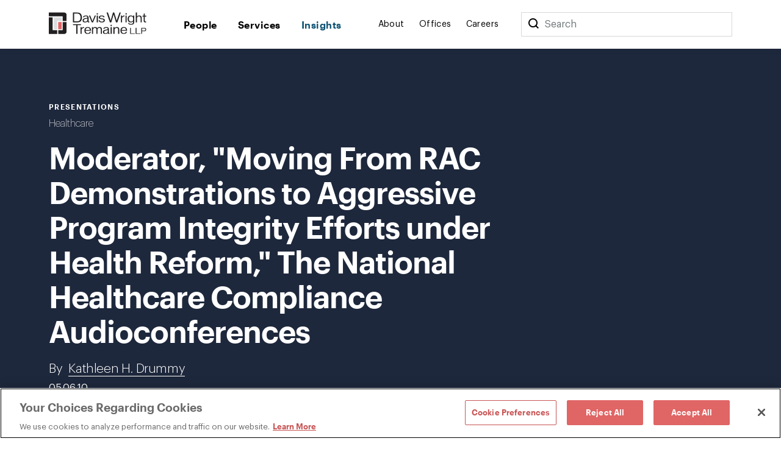

--- FILE ---
content_type: text/css
request_url: https://www.dwt.com/assets/public/print.v-nydnpzh34qivmne8prgw.css
body_size: 38621
content:
@charset "UTF-8";@font-face{font-family:"Graphik";src:url("/assets/public/fonts/Graphik-Extralight.woff2") format("woff2"),url("/assets/public/fonts/Graphik-Extralight.woff") format("woff"),url("/assets/public/fonts/Graphik-Extralight.ttf") format("truetype"),url("/assets/public/fonts/Graphik-Extralight.svg#Graphik") format("svg");font-weight:200;font-style:normal}@font-face{font-family:"Graphik";src:url("/assets/public/fonts/Graphik-ExtralightItalic.woff2") format("woff2"),url("/assets/public/fonts/Graphik-ExtralightItalic.woff") format("woff"),url("/assets/public/fonts/Graphik-ExtralightItalic.ttf") format("truetype"),url("/assets/public/fonts/Graphik-ExtralightItalic.svg#Graphik") format("svg");font-weight:200;font-style:italic}@font-face{font-family:"Graphik";src:url("/assets/public/fonts/Graphik-Light.woff2") format("woff2"),url("/assets/public/fonts/Graphik-Light.woff") format("woff"),url("/assets/public/fonts/Graphik-Light.ttf") format("truetype"),url("/assets/public/fonts/Graphik-Light.svg#Graphik") format("svg");font-weight:300;font-style:normal}@font-face{font-family:"Graphik";src:url("/assets/public/fonts/Graphik-LightItalic.woff2") format("woff2"),url("/assets/public/fonts/Graphik-LightItalic.woff") format("woff"),url("/assets/public/fonts/Graphik-LightItalic.ttf") format("truetype"),url("/assets/public/fonts/Graphik-LightItalic.svg#Graphik") format("svg");font-weight:300;font-style:italic}@font-face{font-family:"Graphik";src:url("/assets/public/fonts/Graphik-Regular.woff2") format("woff2"),url("/assets/public/fonts/Graphik-Regular.woff") format("woff"),url("/assets/public/fonts/Graphik-Regular.ttf") format("truetype"),url("/assets/public/fonts/Graphik-Regular.svg#Graphik") format("svg");font-weight:400;font-style:normal}@font-face{font-family:"Graphik";src:url("/assets/public/fonts/Graphik-RegularItalic.woff2") format("woff2"),url("/assets/public/fonts/Graphik-RegularItalic.woff") format("woff"),url("/assets/public/fonts/Graphik-RegularItalic.ttf") format("truetype"),url("/assets/public/fonts/Graphik-RegularItalic.svg#Graphik") format("svg");font-weight:400;font-style:italic}@font-face{font-family:"Graphik";src:url("/assets/public/fonts/Graphik-Semibold.woff2") format("woff2"),url("/assets/public/fonts/Graphik-Semibold.woff") format("woff"),url("/assets/public/fonts/Graphik-Semibold.ttf") format("truetype"),url("/assets/public/fonts/Graphik-Semibold.svg#Graphik") format("svg");font-weight:600;font-style:normal}@font-face{font-family:"Graphik";src:url("/assets/public/fonts/Graphik-SemiboldItalic.woff2") format("woff2"),url("/assets/public/fonts/Graphik-SemiboldItalic.woff") format("woff"),url("/assets/public/fonts/Graphik-SemiboldItalic.ttf") format("truetype"),url("/assets/public/fonts/Graphik-SemiboldItalic.svg#Graphik") format("svg");font-weight:600;font-style:italic}@keyframes minimalDropdownFadeIn{0%{opacity:0;transform:translate3d(0,-50%,0)}100%{opacity:1;transform:translate3d(0,0,0)}}@keyframes homepageArrowFadeIn{0%{opacity:0}80%{opacity:0}100%{opacity:1}}.fade-enter-active,.fade-leave-active{transition:opacity .5s}.fade-enter,.fade-leave-to{opacity:0}html,body{height:100%;scroll-margin-top:5rem}:target{scroll-margin-top:5rem}body{margin:0;font-size:16PX;font-family:"Graphik",-apple-system,BlinkMacSystemFont,"Segoe UI",Roboto,Oxygen,Ubuntu,Cantarell,"Open Sans","Helvetica Neue",sans-serif}div,section{box-sizing:border-box}h1,h2,h3,h4,h5,h6,p{margin:0;font-size:1rem;font-weight:normal}a,input,button{color:inherit;display:inline-block;box-sizing:border-box;-webkit-appearance:none;font:inherit;text-decoration:none;text-align:left;cursor:pointer;line-height:1;background:rgba(0,0,0,0);border:0;padding:0}input[type=search]{-webkit-appearance:none}input[type=search]::-webkit-search-cancel-button{-webkit-appearance:none}form{margin:0}[v-cloak]{display:none !important}ol,ul{padding:0;margin:0;list-style:none}select{cursor:pointer;border:0;border-radius:0;margin:0;box-sizing:border-box;-webkit-appearance:none;-moz-appearance:none;-o-appearance:none;appearance:none}select::-ms-expand{display:none}div:active{outline:0}legend{padding:0;display:table}fieldset{border:0;padding:.01em 0 0 0;margin:0;min-width:0}body:not(:-moz-handler-blocked) fieldset{display:table-cell}.main__min-height{min-height:calc(100% - 17.25rem)}.link{position:relative;transition:color 150ms ease-in-out}.link::after{content:"";position:absolute;bottom:.1875rem;left:0;right:0;border-bottom:solid .0625rem}.link--active::after{content:none}.link__row{display:flex}.link__row .link:not(:first-child){margin-left:1rem}.link--hover,.link:hover:not(.link--active),.link:focus:not(.link--active){color:#c95555}.link--inactive,.link [disabled]{opacity:.5;cursor:not-allowed}.link--inactive:hover,.link--inactive:focus,.link [disabled]:hover,.link [disabled]:focus{color:inherit}.link--has-icon,.link--external{margin-bottom:.0625rem}.link--has-icon::before,.link--external::before{display:inline-block;transform:translateY(0.1875rem);padding-right:.25em;border-color:rgba(0,0,0,0)}.link--has-icon::after,.link--external::after{left:1.25em}.link--has-icon:hover:not(.link--inactive)::before,.link--external:hover:not(.link--inactive)::before,.link--has-icon:hover[disabled]::before,.link--external:hover[disabled]::before,.link--has-icon:focus:not(.link--inactive)::before,.link--external:focus:not(.link--inactive)::before,.link--has-icon:focus[disabled]::before,.link--external:focus[disabled]::before{transition:color 150ms ease-in-out;color:#e06565}.link--swoopy{position:relative}.link--swoopy:after{content:"";position:absolute;bottom:0;width:0;height:.0625rem;margin:.0625rem 0 0;transition:all .3s ease-out,opacity .1s ease-out .2s;opacity:0;background-color:#fff;right:0;left:auto}.link--swoopy:hover:after{left:0;right:auto;transition:all .25s ease-out;width:100%;opacity:1}.icon__print{display:none}@media(min-width:720px){.icon__print{display:block}}.animated{animation-duration:.5s;animation-fill-mode:both;will-change:transform,opacity}@keyframes slideDown{0%{transform:translateY(-100%)}100%{transform:translateY(0)}}.animated.slideDown,.table-slideDown .sticky-table-header.fixed-header.animated{animation-name:slideDown}@keyframes slideUp{0%{transform:translateY(0)}100%{transform:translateY(-100%)}}.animated.slideUp{animation-name:slideUp}@font-face{font-family:"icomoon";src:url("/assets/public/fonts/icons/icomoon.eot?8uucnu");src:url("/assets/public/fonts/icons/icomoon.eot?8uucnu#iefix") format("embedded-opentype"),url("/assets/public/fonts/icons/icomoon.ttf?8uucnu") format("truetype"),url("/assets/public/fonts/icons/icomoon.woff?8uucnu") format("woff"),url("/assets/public/fonts/icons/icomoon.svg?8uucnu#icomoon") format("svg");font-weight:normal;font-style:normal}.icon__dropdown{background-color:#fff}.icon:before,.global-search__search:before,.people-search__search:before,.regular-input__search:before,.link--external:before{font-family:"icomoon" !important;speak:none;font-style:normal;font-weight:normal;font-variant:normal;text-transform:none;line-height:1;-webkit-font-smoothing:antialiased;-moz-osx-font-smoothing:grayscale}.icon__chevron-small-down:before{content:"\e90e"}.icon__chevron-small-left:before{content:"\e90f"}.icon__chevron-small-right:before{content:"\e910"}.icon__chevron-small-up:before{content:"\e911"}.icon__chevron-thin-down:before{content:"\e912"}.icon__chevron-thin-left:before{content:"\e913"}.icon__chevron-thin-right:before{content:"\e914"}.icon__chevron-thin-up:before{content:"\e915"}.icon__download:before{content:"\e900"}.icon__twitter:before{content:"\e918"}.icon__vimeo:before{content:"\e90c"}.icon__search:before,.global-search__search:before,.regular-input__search:before{content:"\e909"}.icon__facebook:before{content:"\e902"}.icon__instagram:before{content:"\ea92"}.icon__linkedin:before{content:"\e903"}.icon__print:before{content:"\e907"}.icon__quotes:before{content:"\e908"}.icon__close:before{content:"\e901"}.icon__thin-close:before{content:"\e917"}.icon__external:before,.link--external:before{font-size:1.125rem;padding-right:.1em;top:.05em;position:relative;content:"\e904"}.icon__menu:before{content:"\e905"}.icon__minus:before{content:"\e906"}.icon__plus:before{content:"\e90a"}.icon__share:before{font-size:1rem;padding-right:.15em;content:"\e90d"}.icon__map:before{content:"\e916"}.icon__play3:before{content:"\ea1c"}.bio-hero{background-color:#1e283c;color:#fff;position:relative}.bio-hero__image{display:none;background-repeat:no-repeat;position:relative}.bio-hero__mobile-image{background-repeat:no-repeat;background-size:129%;background-position-x:center;width:100%;height:0;padding-top:69%}.bio-hero__left-bottom{width:100%;max-width:75rem;margin-left:auto;margin-right:auto;padding-left:2.5rem;padding-right:2.5rem;box-sizing:border-box;padding-top:2rem;padding-bottom:2rem}.bio-hero__section{margin-top:2rem}.bio-hero__name{display:inline-block}.bio-hero__name--audio{margin-right:1.375rem;display:inline}.bio-hero__titles{padding-top:.5rem}.bio-hero__title{opacity:.5}.bio-hero__title:not(:first-child){margin-top:.25rem}.bio-hero__contact-item:not(:first-child){margin-top:.375rem}.bio-hero__contact{transition:opacity .3s ease-in-out}.bio-hero__contact:hover,.bio-hero__contact:focus{opacity:.5}.bio-hero__prefix{padding-right:.5em}.bio-hero__secondary{opacity:.5;padding-left:.5em}.bio-hero__secondary:before{content:"("}.bio-hero__secondary:after{content:")"}.bio-hero__pronoun{opacity:.5}.bio-hero__pronoun:before{content:"("}.bio-hero__pronoun:after{content:")"}.bio-hero__social-links{margin-top:1.25rem}.bio-hero__social-link{transition:opacity .3s ease-in-out}.bio-hero__social-link:hover,.bio-hero__social-link:focus{opacity:.5}.bio-hero__social-link:not(:first-child){margin-left:1rem}.bio-hero__image-container{width:100%;height:0;padding-bottom:100%;background-size:contain;background-position:center bottom;background-repeat:no-repeat}.bio-hero__audio{background:url("/assets/public/images/audio-white.svg") no-repeat;background-size:1rem 1rem;width:1rem;height:1rem;display:inline-block;margin-left:.125rem}@media(min-width:720px){.bio-hero__mobile-image{display:none}.bio-hero__image{background-size:auto 100%;display:block;position:absolute;top:0;height:100%;left:0;right:0;margin:0 auto;background-position:right 19% center}.bio-hero__container{width:100%;max-width:75rem;margin-left:auto;margin-right:auto;padding-left:2.5rem;padding-right:2.5rem;box-sizing:border-box;display:flex;flex-direction:row-reverse;align-items:stretch;position:relative}.bio-hero__left-bottom{padding:2rem 0}.bio-hero__top-right{min-width:45%;background:rgba(0,0,0,0);display:flex;align-items:flex-end}.bio-hero__image-container{padding-bottom:90%}}@media(min-width:960px){.bio-hero{padding-top:5.25rem;min-height:26.875rem}.bio-hero__image{background-size:cover;width:100%}.bio-hero__left-bottom{padding:0 0 5.625rem 0}.bio-hero__section{margin-top:1.5rem}.bio-hero__details{display:flex}.bio-hero__detail{flex:1}.bio-hero__detail:not(:first-child){padding-left:1.5rem}}@media(min-width:1440px){.bio-hero{height:38vw;padding-top:0}.bio-hero__left-bottom{padding:0}.bio-hero__container{top:50%;transform:translateY(-50%)}.bio-hero__image{background-position:center;background-position-y:bottom;background-size:cover;width:100%}}@media(min-width:720px){.bio-hero--dark-theme{color:#000}.bio-hero--dark-theme .bio-hero__audio{background:url("/assets/public/images/audio.svg") no-repeat;background-size:1rem 1rem}}.button,.rich-text .button,.rich-text--smaller .button,.rich-text a.button,.rich-text a .button,.rich-text--smaller a.button,.rich-text--smaller a .button{line-height:1;padding:.5rem 1.25rem;padding-bottom:.4375rem;border:solid .125rem;transition:padding 150ms ease-in-out,margin 150ms ease-in-out;color:#e06565;white-space:nowrap}.button__row{padding:1rem;display:flex;margin:.5rem -1rem}.button__row--dark{background-color:#1e283c}.button__row--dark-image{background-color:#1e283c;background-image:url(https://res.cloudinary.com/simpleview/image/upload/c_fill,f_auto,h_322,q_75,w_500,o_25/v1/clients/chicago/Aerial_CAC_e5dcacf0-7c13-49be-b765-d928be6d44c7.jpg);background-size:cover;background-position:center}.button__spacing-top{margin-top:1.5rem}.button__row-item:not(:first-child){margin-left:1rem}.button--yellow,.button--on-dark-image{color:#f9a36a}.button--white,.button--on-dark-background{color:#fff}.button--black{color:#000}.button--light-font{font-weight:500}.button--hover,.button:hover,.rich-text a.button:hover,.rich-text a .button:hover,.rich-text--smaller a.button:hover,.rich-text--smaller a .button:hover,.button:focus,.rich-text a.button:focus,.rich-text a .button:focus,.rich-text--smaller a.button:focus,.rich-text--smaller a .button:focus{padding:.75rem 1.5rem;padding-bottom:.6875rem}.button:focus,.rich-text a.button:focus,.rich-text a .button:focus,.rich-text--smaller a.button:focus,.rich-text--smaller a .button:focus{outline:0}.button--inactive,.button[disabled],.rich-text a[disabled].button,.rich-text a [disabled].button,.rich-text--smaller a[disabled].button,.rich-text--smaller a [disabled].button{opacity:.5;cursor:not-allowed}.button--inactive:hover,.button--inactive:focus,.button[disabled]:hover,.button[disabled]:focus{margin:0;padding:.5rem 1.25rem;padding-bottom:.4375rem}.button__see-more{margin-bottom:1.875rem}.button__container{margin-top:3rem}.color__navy{color:#1e283c}.color__navy--dark{color:#0b1a2b}.color__blue{color:#156289}.color__blue--dark{color:#0c5273}.color__cyan{color:#039ecc}.color__cyan--dark{color:#048db6}.color__teal{color:#3da3a3}.color__teal-dark{color:#318c89}.color__coral{color:#e06565}.color__coral--dark{color:#c95555}.color__yellow{color:#f9a36a}.color__yellow--dark{color:#f2985a}.color__gray{color:#7d7e81}.color__gray--dark{color:#7d7e81}.container{width:100%;max-width:75rem;margin-left:auto;margin-right:auto;padding-left:2.5rem;padding-right:2.5rem;box-sizing:border-box}.experience{width:100%}.experience__title{margin-bottom:1.5rem}.experience__item:not(:first-child){margin-top:2rem;padding-top:2rem;border-top:solid .0625rem #b4b4b4}.experience__item:last-child{margin-bottom:0;padding-bottom:0}.experience__prior-footnote{margin-top:3rem}.experience__more-button{padding-top:1.25rem}@media(min-width:960px){.experience__title{margin-bottom:3rem}.experience__item{display:flex;justify-content:space-between}.experience__label{width:34%;padding-right:.625rem}.experience__content{width:51%}}.expertise-title{text-transform:uppercase;color:#1e283c;font-weight:600;font-size:1rem;line-height:2rem;letter-spacing:.09em;margin-bottom:2.5rem}.expertise__main{gap:3.375rem}.expertise__side-nav{width:50%;padding:1rem}.expertise__side-nav__container--sticky{position:fixed;top:8.4375rem}.expertise__side-nav__container__header{margin-top:.3125rem}.expertise__side-nav__container__text{margin-bottom:1.25rem}.expertise__content{padding-top:3.75rem;padding-bottom:6.5rem}.expertise__scroll-to-top{margin-top:3.75rem}.expertise__tab--practices-industries{display:flex;flex-direction:row-reverse;justify-content:space-between}.expertise__nav{width:100%;margin-bottom:3.75rem}.expertise__nav-list{overflow:hidden;border:.0625rem solid rgba(30,40,60,0.2509803922);background-color:#e6e7e8;padding:.1875rem;border-radius:3.125rem;display:flex}.expertise__nav-btn{color:rgba(30,40,60,0.7490196078);flex:1 1 50%;font-weight:600;text-transform:uppercase;font-size:.875rem;line-height:1.25rem;letter-spacing:.1em;border-radius:3.125rem;text-align:center;background-color:#e6e7e8;padding:.625rem}@media(min-width:480px){.expertise__nav-btn{font-size:.9375rem}}.expertise__nav-btn--active{color:#fff;background-color:#1e283c}.expertise__main{width:100%;display:flex;flex-wrap:wrap}@media(min-width:720px){.expertise__main{flex-wrap:nowrap}}.expertise__alpha{margin:3.75rem 0 1.875rem 0;display:grid;grid-template-columns:repeat(7,1fr);row-gap:1.875rem}@media(min-width:480px){.expertise__alpha{grid-template-columns:repeat(13,1fr);row-gap:1.875rem}}@media(min-width:720px){.expertise__alpha{grid-template-columns:repeat(26,1fr);row-gap:0}}.expertise__alpha::after{content:"";flex:auto}.expertise__alpha-letter{font-size:1.25rem;line-height:1.25rem;color:#156289;text-align:center}.expertise__alpha-letter:hover{text-decoration:underline}.expertise__alpha-letter--disabled{color:#d8d8d8}.expertise__alpha-letter--disabled:hover{text-decoration:none}@media(min-width:720px){.expertise__alpha-items{-moz-columns:2;columns:2;-moz-column-gap:3.625rem;column-gap:3.625rem}}.expertise__alpha-item{display:inline-block;width:100%;border-bottom:.0625rem solid #d8d8d8;padding:1.5rem 0}.expertise__alpha-item:first-child{padding-top:0}@media(min-width:480px){.expertise__alpha-item:first-child{padding-top:1.5rem}}.expertise__alpha-item-letter{font-size:1.5rem;text-transform:uppercase;line-height:42%;font-weight:600;color:#1e283c;padding:.625rem 0;text-align:center;box-sizing:border-box;width:auto}@media(min-width:480px){.expertise__alpha-item-letter{padding:.625rem;width:2.5rem}}.expertise__alpha-item-content{display:flex;align-items:flex-start;gap:1.375rem;flex-wrap:wrap}@media(min-width:480px){.expertise__alpha-item-content{flex-wrap:nowrap}}.expertise__alpha-item-list{flex:1 1 100%}.expertise__alpha-item-list li{margin:1rem 0}.expertise__alpha-item-list li:first-child{margin-top:0}.expertise__alpha-item-list li:last-child{margin-bottom:0}@media(min-width:480px){.expertise__alpha-item-list{flex-wrap:nowrap;flex:1 1 auto}}.expertise__alpha-item-link{color:#0c5273;font-weight:400;font-size:1rem;line-height:129%;letter-spacing:.02rem;vertical-align:middle}.expertise__alpha-item-link span{padding-right:1.75rem}.expertise__alpha-item-link::after{font-family:"icomoon" !important;speak:none;font-style:normal;font-weight:normal;font-variant:normal;text-transform:none;line-height:1;-webkit-font-smoothing:antialiased;-moz-osx-font-smoothing:grayscale;content:"\e910";font-size:1.5rem;margin-left:-1.5rem;vertical-align:middle;display:inline-block}.expertise__alpha-item-link:hover,.expertise__alpha-item-link:focus{text-decoration:underline}.expertise__section{flex:1 1 50%}.expertise-item{cursor:pointer}.expertise-item .link{width:100%}.expertise-item .link:after{content:none}.expertise-item .link:hover{text-decoration:underline;color:#156289}.expertise-item__container{display:flex;align-items:center;width:100%}.expertise-item__subnav{overflow:hidden}.expertise-item__subnav ul{padding:.625rem 0;border-bottom:.0625rem solid #d8d8d8}.expertise-item__secondary-subnav{margin-left:.9375rem}.expertise-item__secondary-subnav.expertise-item__secondary-subnav{border-bottom:0;padding-bottom:0}.expertise-item__header{position:relative;font-size:1rem;line-height:1.5rem;letter-spacing:.05em;text-transform:uppercase;font-weight:400;border-bottom:.0625rem solid #d8d8d8;padding:1.25rem 2.5rem 1.25rem 0;color:#1e283c;width:100%;box-sizing:border-box}.expertise-item__header__name-part{white-space:nowrap}.expertise-item__header__name-part:after{font-size:1.875rem;vertical-align:middle;margin-left:.625rem;position:absolute;right:0;top:50%;transform:translateY(-50%)}.expertise-item__header--closed .expertise-item__header__name-part:after{font-family:"icomoon" !important;speak:none;font-style:normal;font-weight:normal;font-variant:normal;text-transform:none;line-height:1;-webkit-font-smoothing:antialiased;-moz-osx-font-smoothing:grayscale;content:"\e90e"}.expertise-item__header--open .expertise-item__header__name-part:after{font-family:"icomoon" !important;speak:none;font-style:normal;font-weight:normal;font-variant:normal;text-transform:none;line-height:1;-webkit-font-smoothing:antialiased;-moz-osx-font-smoothing:grayscale;content:"\e911"}.expertise-accordion-item{margin:1rem 0;overflow:hidden;cursor:pointer}.expertise-accordion-item__header{color:#156289}@media(min-width:960px){.expertise-accordion-item__side-nav{width:30%}}.footer{background-color:#1e283c;color:#fff;padding:1.875rem 0;z-index:2;position:relative;font-variant-ligatures:no-common-ligatures}.footer__container{width:100%;max-width:75rem;margin-left:auto;margin-right:auto;padding-left:2.5rem;padding-right:2.5rem;box-sizing:border-box}.footer__row:not(:first-child){margin-top:1.75rem}.footer__faded{opacity:.5}.footer__link{transition:color .35s ease-out,opacity 150ms ease-in-out}.footer__link:hover{opacity:1;color:#fff !important}.footer .footer__link,.footer .link--body4{transition:color .35s ease-out,opacity 150ms ease-in-out;opacity:.5;font-size:.875rem}.footer .footer__link:hover,.footer .link--body4:hover{opacity:1 !important;color:#fff !important}.footer .link--body4{font-size:.75rem}.footer__links{display:flex}.footer__link-column{flex:1;display:flex;flex-direction:column;align-items:flex-start}.footer__caption{margin-top:.5rem}.footer__form{margin-top:.5rem}.footer__form .searchbar__right{margin-left:0}.footer__form-input{margin-top:.625rem}.footer__form .searchbar__placeholder{left:.875rem}.footer__social-links{display:flex;margin-top:1rem}.footer__social-link{transition:opacity .3s ease-in-out}.footer__social-link:hover,.footer__social-link:focus{opacity:.5}.footer__social-link:not(:first-child){margin-left:1.125rem}.footer__divider-container{width:100%;max-width:75rem;margin-left:auto;margin-right:auto;padding-left:2.5rem;padding-right:2.5rem;box-sizing:border-box}.footer__divider{height:.125rem;background-color:#000;margin-top:2.5rem;margin-bottom:1.5rem;opacity:.3}.footer__copyright{margin-top:1.5rem}.footer__desktop{display:none}.footer__split-links{display:flex;flex-direction:column;align-items:flex-start}.footer__split-link{margin-top:.3125rem}@media(min-width:720px){.footer__desktop{display:flex}.footer__mobile{display:none}.footer__top{display:flex}.footer__row:not(:first-child){margin-top:.75rem}.footer__row--flex{flex:1}.footer__row--flex:not(:first-child){padding-left:7.5rem}.footer__title{margin-bottom:.75rem}.footer__divider-container{padding:0;max-width:100vw}.footer__split-link-group{display:flex;flex-direction:row-reverse;justify-content:space-between;flex:1}.footer__split-links{flex-direction:row}.footer__split-link{margin-top:0}.footer__split-link:not(:first-child){margin-left:1.5rem}.footer__bottom{display:flex;align-items:center}.footer__social-links{margin:0;margin-top:1rem}}.highlights{width:100%}.highlights__items{margin-top:1.5rem}.highlights__item:not(:first-child){margin-top:1.5rem}.highlights__label{margin-bottom:.625rem}@media(min-width:960px){.highlights__items{display:flex;margin-top:2rem}.highlights__item{flex:1}.highlights__item:not(:first-child){margin-top:0;margin-left:2.25rem;border-left:solid .0625rem #b4b4b4;padding-left:2.25rem}.highlights--no-borders .highlights__item:not(:first-child){border:0}}.homepage-inquiry{height:100%;color:#fff;position:relative}.homepage-inquiry--search-view .homepage-inquiry__top-text,.homepage-inquiry--search-view .homepage-inquiry__result,.homepage-inquiry--search-view .homepage-inquiry__search-text{display:none}.homepage-inquiry--search-view .homepage-inquiry__select-width-wrapper{position:static}.homepage-inquiry--search-view .homepage-inquiry__select{font-size:1.125rem;padding-top:.375rem}.homepage-inquiry--search-view .homepage-inquiry__mobile-search-text{display:inline-block}.homepage-inquiry--search-view .homepage-inquiry__minimal-dropdown{width:auto;display:inline}.homepage-inquiry__intro{height:100%;position:relative;display:flex;flex-direction:column;justify-content:center;transition:all .5s ease;padding-bottom:1.125rem}.homepage-inquiry__padding-wrapper{padding:1.125rem 1.125rem;height:92%}.homepage-inquiry__top-text--desktop{display:none}.homepage-inquiry__mobile-search-text{display:none}.homepage-inquiry__mobile-search-text::after{content:" ";white-space:pre}.homepage-inquiry__select{position:absolute;width:100%;top:50%;transition:top .5s ease;transition:top .3s ease,opacity .4s ease-out,width .3s ease-out,font-size .2s ease}.homepage-inquiry__select:focus{outline:0}.homepage-inquiry__select-width-wrapper{position:relative;margin-bottom:3rem}.homepage-inquiry--search-view .homepage-inquiry__select{top:0}.homepage-inquiry__option{white-space:nowrap}.homepage-inquiry__top{position:absolute;bottom:50%;padding-bottom:5rem}.homepage-inquiry__result{display:block;margin:.5em 0;transition:color .35s ease-out}.homepage-inquiry__result:hover{color:#f9a36a}.homepage-inquiry__footer{position:absolute;bottom:0;width:100%;display:none;background-color:#1e283c}.homepage-inquiry__footer--initialized{display:block}@media(max-width:970px){.homepage-inquiry__footer--initialized{height:15%}}@media(max-height:820px){.homepage-inquiry__footer--initialized{height:15%}}.homepage-inquiry__footer-links{list-style-type:none;list-style:none;display:flex;flex-direction:row;justify-content:flex-start;flex-wrap:wrap;width:100%}.homepage-inquiry__footer-links--right{margin-top:.3125rem}.homepage-inquiry__footer-link-item{color:#fff;margin-right:1.875rem;margin-top:.3125rem}.homepage-inquiry__footer-link-item:last-child{margin-right:0}.homepage-inquiry__footer-link-item__text{opacity:.5;line-height:1}.homepage-inquiry__footer-link-item__link{padding-bottom:.0625rem;border-bottom:.03125rem solid #fff;transition:color,opacity,border-color 150ms ease-in-out;display:inline;opacity:.5}@media(min-width:720px){.homepage-inquiry__top-text--desktop{display:block}.homepage-inquiry__top-text--mobile{display:none}}@media(min-width:960px){.homepage-inquiry__footer{flex-direction:row}.homepage-inquiry__footer-links{width:50%}.homepage-inquiry__footer-links--right{justify-content:flex-end;margin-top:0}.homepage-inquiry__footer-link-item__link:hover:not(.link--active),.homepage-inquiry__footer-link-item__link:focus:not(.link--active){opacity:1}.homepage-inquiry--search-view .homepage-inquiry__top-text,.homepage-inquiry--search-view .homepage-inquiry__result,.homepage-inquiry--search-view .homepage-inquiry__search-text{display:block}.homepage-inquiry__intro{flex-direction:row;align-items:flex-end;justify-content:flex-start;align-content:flex-end;flex-wrap:wrap;height:38%;padding-right:33%}}@media(min-width:960px) and (max-height:820px){.homepage-inquiry__intro{height:50%}}@media(min-width:960px){.homepage-inquiry__padding-wrapper{padding:0 5vw;height:100%}.homepage-inquiry__top{position:relative;bottom:auto;padding-bottom:0;width:100%;transform:translateX(-2.5rem);opacity:0;transition:transform .4s ease-out,opacity .3s ease-out}.homepage-inquiry--initial-animation .homepage-inquiry__top{opacity:1;transform:none}.homepage-inquiry__select{width:.625rem;position:relative;top:auto;opacity:0;transition-delay:.25s;font-size:3.125rem !important;line-height:3.5625rem !important}.homepage-inquiry__select .minimal-dropdown::after{font-size:.6em;top:.5em}.homepage-inquiry--initial-animation .homepage-inquiry__select .minimal-dropdown::after{animation:homepageArrowFadeIn .7s}.homepage-inquiry--initial-animation .homepage-inquiry__select{width:31.25rem;opacity:1}.homepage-inquiry__mobile-search-text{display:none !important}.homepage-inquiry__select-width-wrapper{width:31.25rem;margin-bottom:0;margin-top:3rem}.homepage-inquiry__search-text{margin-right:1.125rem;transform:translateX(-2.5rem);opacity:0;transition:transform .4s ease-out,opacity .3s ease-out}.homepage-inquiry--initial-animation .homepage-inquiry__search-text{opacity:1;transform:none}}@media(max-height:750px) and (max-width:480px){.homepage-inquiry__padding-wrapper{overflow:auto}}@media(max-width:480px){.homepage-inquiry__footer-link-item{margin-right:.9375rem}.homepage-inquiry__footer-link-item:last-child{margin-right:0}}.homepage-inquiry-panel{position:absolute;transition:top .35s ease-out;opacity:0;left:0;top:100%;width:100%;overflow:hidden;display:flex;flex-direction:column;height:0}.homepage-inquiry-panel--blue{background-color:#156289}.homepage-inquiry-panel.active{top:4.875rem;bottom:0;opacity:1;height:100%;height:calc(100% - 4.875rem);z-index:10}.homepage-inquiry-panel.active.dropdown{top:11.75rem;bottom:0;opacity:1;height:100%;height:calc(100% - 11.75rem)}.homepage-inquiry-panel__top{padding:1em 1rem;background-color:#156289;color:#fff}.homepage-inquiry-panel__scrollable{padding:0 1rem 1em 1rem;position:relative;background-color:#fff;flex-shrink:3;overflow-x:none;overflow-y:scroll;height:100%;-ms-overflow-style:none;overflow:-moz-scrollbars-none}.homepage-inquiry-panel__scrollable::-webkit-scrollbar{width:0;background:transparent}.homepage-inquiry-panel__scrollable--blue{background-color:#156289}.homepage-inquiry-panel__close{float:right}.homepage-inquiry-panel__people-search,.homepage-inquiry-panel__other-search{padding:0 1rem .3125rem 1rem;background-color:#fff}.homepage-inquiry-panel__people-search input,.homepage-inquiry-panel__other-search input{outline:0}@media(min-width:960px){.homepage-inquiry-panel{top:0;right:0;transform:translateX(100%);transition:transform .35s ease-out;overflow:auto}.homepage-inquiry-panel.active{transform:none;top:0;left:auto;right:0;height:100%;width:33%}.homepage-inquiry-panel__top{padding:2rem 2.5rem}.homepage-inquiry-panel__scrollable{flex-shrink:2;flex-grow:1;overflow:auto;padding-left:2.5rem;padding-right:2.5rem}.homepage-inquiry-panel__people-search,.homepage-inquiry-panel__other-search{padding:0 2.5rem;padding-top:1.25rem}}.homepage-inquiry-service-list{padding-top:1.25rem;border-top:.0625rem solid #f9a36a}.homepage-inquiry-service-list:last-child{border-bottom:.0625rem solid #f9a36a}.homepage-inquiry-service-list__heading{color:#f9a36a;margin:1em 0}.homepage-inquiry-service-list__item{margin:.5em 0}.homepage-inquiry-service-list__link{transition:opacity .5s ease;transition:opacity .3s ease-in-out}.homepage-inquiry-service-list__link:hover,.homepage-inquiry-service-list__link:focus{opacity:.5}@media(min-width:960px){.homepage-inquiry-service-list{padding-top:1.875rem;padding-bottom:2.8125rem}.homepage-inquiry-service-list__heading{margin:1.5em 0}.homepage-inquiry-service-list__item{margin:0 0 1em 0}.homepage-inquiry-service-list__list{-moz-column-count:2;column-count:2}}.insight-card{margin-bottom:3rem}.insight-card__bar{height:.25rem;width:100%;background:#7d7e81;margin-bottom:1.875rem}.insight-card__bar--Publication{background:#3da3a3}.insight-card__bar--Blog{background:#e06565}.insight-card__bar--Advisory{background:#7d7e81}.insight-card__bar--News{background:#039ecc}.insight-card__bar--Presentations,.insight-card__bar--news{background:#156289}.insight-card__image{height:0;width:100%;padding-top:67%;background-size:cover;background-position:center;margin-bottom:1.5rem}.insight-card__type{color:#7d7e81}.insight-card__title{margin-top:1.25rem;padding:.3em 0;transition:transform .35s ease-out;display:block}.insight-card__more{margin-top:1.25rem}@media(min-width:720px){.insight-card{padding:.3125rem}}.insight-card.theme-medium-blue .insight-card__type{color:#156289}.insight-card.theme-coral .insight-card__type{color:#e06565}.insight-card.theme-cyan .insight-card__type{color:#039ecc}.insight-card.theme-teal .insight-card__type{color:#3da3a3}.insight-card.theme-yellow .insight-card__type{color:#f9a36a}@media(min-width:720px){.insight-card-container{margin-left:-0.3125rem;margin-right:-0.3125rem;display:flex;flex-direction:row;flex-wrap:wrap}.insight-card-container .insight-card{width:50%}}@media(min-width:960px){.insight-card-container .insight-card{width:33%}}.insight-listing{color:#000;margin-top:1.7em}.insight-listing__title{color:#0c5273;transition:color .35s ease-out}.insight-listing__title:hover{color:#000}.insight-listing__link{margin-bottom:.3125rem}span.insight-listing__title{color:#0c5273;transition:color .35s ease-out}span.insight-listing__title:hover{color:#000}.insights-search{width:100%}.insights-search__filters{display:flex;flex-direction:column;margin-bottom:1.5rem}.insights-search__more__button{font-weight:500}@media(min-width:720px){.insights-search__filters{flex-direction:row}}.menu{position:fixed;top:0;left:0;right:0;bottom:0;z-index:3;background-color:#156289;color:#fff;transition:transform .6s ease-in-out}.menu--navbar-above{padding-top:4.125rem;transform:translateY(-100%)}.menu--navbar-below{padding-bottom:4.125rem;transform:translateY(100%)}.menu--visible{transform:none}.menu__content{box-sizing:border-box;padding:2.5rem 1.25rem;padding-top:7.5rem;height:100%;overflow:auto}.menu__links{display:flex;flex-direction:column}.menu__links--secondary{margin-top:2.25rem}.menu__link-item:not(:first-child){margin-top:.875rem}.menu__link-item--primary{padding-bottom:.75rem;border-bottom:solid .0625rem rgba(255,255,255,0.5)}.menu__link{transition:opacity .3s ease-in-out}.menu__link:hover,.menu__link:focus{opacity:.5}.menu__search{margin-top:4rem}@media(min-width:960px){.menu{display:none}}.navbar{background-color:#fff;box-sizing:border-box;padding:1.25rem 0;padding-top:0;box-shadow:0 0 .75rem 0 rgba(30,40,60,0.1)}.navbar--fixed{position:fixed;top:0;width:100%;z-index:5;transition:top 1s}.navbar__hidden{display:none}.navbar--hide{top:-4.125rem;transition:top 1s}.navbar--fixed-bottom{position:fixed;bottom:0;width:100%;z-index:5;box-shadow:0 0 1rem -0.1875rem #000}.navbar__page{padding-top:4.125rem}.navbar__page-bottom{height:100%;top:auto;height:calc(100% - 4.4375rem)}.navbar__container{display:flex;align-items:center;position:relative;z-index:2;padding-top:1.25rem}.navbar__left{flex:0 1 auto;margin-right:3.75rem}.navbar__right{flex:1}.navbar__right{display:flex;justify-content:flex-end;position:relative}.navbar__brand{width:10.0625rem;transition:opacity .3s ease-in-out}.navbar__brand:hover,.navbar__brand:focus{opacity:.5}.navbar__brand img{width:100%}.navbar__links{display:none;position:relative;margin-right:2.25rem}.navbar__link{margin-left:2.75rem}.navbar__link:hover{color:#0c5273}.navbar__link--primary{margin-left:2.125rem}.navbar__link--primary.navbar__link{letter-spacing:.03em}.navbar__link--primary:first-child{margin-left:0}.navbar__link--secondary{margin-left:1.5rem}.navbar__link--secondary.navbar__link{letter-spacing:.03em}.navbar__link--active{color:#0c5273}.navbar__icon{font-size:1.125rem;display:block}.navbar__icon__search{position:relative;z-index:9}.navbar__menu{transition:opacity .3s ease-in-out}.navbar__menu:hover,.navbar__menu:focus{opacity:.5}@media(min-width:960px){.navbar__menu{display:none}.navbar__links{display:flex;align-items:center}}.navbar-search{display:none;z-index:8;flex:1 1 18.75rem}.navbar-search__container{position:relative;display:flex;background:#fff;border:.0625rem solid #d8d8d8;overflow:hidden}.navbar-search__container .navbar__link--secondary{flex-shrink:0;margin-left:.625rem}@media(min-width:960px){.navbar-search{display:block}}header.navbar{height:auto}.font__h1,.page-hero__text--alt,.page-hero__left__office__title,.page-hero__title,.page-hero__event__title h1,.page-hero__event__title,.menu__link--primary{font-weight:600;font-size:2.25rem;line-height:2.25rem;letter-spacing:0}.font__h2,.modal__inner h2.modal__inner__header,.global-search__search__clear,.global-search__search,.subscribe__header,.blog-slide__left__header,.office-card__title,.component-container__header,.tombstone-container__header,.team-landing__header__label,.contacts__label,.contact__left__header,.related-practices__left__header,.events__event__header,.events__header,.cta-component-image__text__header,.cta-component__text__header,.text-carousel__left__menu__header,.text-carousel__left__menu__item,.text-carousel__left__header,.rte-list-alternate__title,.rich-text h2,.rich-text--smaller h2,.related-articles__header,.card-component__header,.page-hero__text--content,.bio-hero__name,.experience__title,.highlights__title,.homepage-inquiry__search-text,.font__h2--desktop,.homepage-inquiry__select{font-weight:600;font-size:2.25rem;line-height:3rem;letter-spacing:-0.01875rem}.font__h2--extralight,.global-search__search__clear,.global-search__search,.homepage-inquiry__search-text,.homepage-inquiry__select,.font__h2--desktop--extralight{font-weight:200;letter-spacing:0}.font__h2--extrasmall,.font__h2--desktop--extrasmall{font-size:1.25rem}.people-search__search__input::-moz-placeholder,.regular-input__search__input::-moz-placeholder{font-weight:400;font-size:1.75rem;line-height:2.5rem;letter-spacing:-0.025rem}.font__subhead1,.people-search__search__input::placeholder,.people-search__search__input,.style-guide__section-title,.rich-text--blue,.rich-text .rich-text--blue,.rich-text--smaller--blue,.rich-text .rich-text--smaller--blue,.rich-text--smaller .rich-text--blue,.rich-text--smaller .rich-text--smaller--blue,.rich-text h3,.rich-text--smaller h3,.regular-input__search__input::placeholder,.regular-input__search__input,.page-hero__title--light,.homepage-inquiry__option,.homepage-inquiry-panel__people-search,.homepage-inquiry-panel__other-search{font-weight:400;font-size:1.75rem;line-height:2.5rem;letter-spacing:-0.025rem}.people-search__search__input::-moz-placeholder,.regular-input__search__input::-moz-placeholder{font-weight:200}.font__subhead1--extralight,.people-search__search__input::placeholder,.people-search__search__input,.regular-input__search__input::placeholder,.regular-input__search__input,.page-hero__title--light,.homepage-inquiry__option,.homepage-inquiry-panel__people-search,.homepage-inquiry-panel__other-search{font-weight:200}.font__subhead2,.people-search__header,.subscribe__form__input__label,.subscribe__form__input__invalid-message,.subscribe__form__tError,.event-detail__hosted,.component-card__date,.component-card__type,.contact-card__title,.events__event__hosted,.rte-list__title,.rich-text table th,.rich-text--smaller table th,.page-hero__content__eyebrow,.live-search-results__header-text,.bio-hero__level,.button,.rich-text .button,.rich-text--smaller .button,.rich-text a.button,.rich-text a .button,.rich-text--smaller a.button,.rich-text--smaller a .button,.footer__title,.homepage-inquiry-service-list__heading,.insight-card__type,.insight-card__date{font-weight:600;font-size:.75rem;line-height:1.125rem;letter-spacing:.08125rem;text-transform:uppercase}.font__subhead2--regular{font-weight:400}.font__subhead3,.page-hero__title--alt,.homepage-inquiry__top-text{font-weight:400;font-size:.75rem;line-height:1.125rem;letter-spacing:.08125rem;text-transform:uppercase}.font__body,.embedded-video__desc-text p,.embedded-video__desc-text a,.embedded-video__desc-text li,.embedded-video__desc-text span,.embedded-video__desc-text,.modal,.global-search__results__found,.people-search__people__no-results,.subscribe__form__topics__add,.subscribe__form__result-message.rich-text h2,.subscribe__form__result-message,.subscribe__description,.event-detail__related-practices__practice,.event-detail__related-practices__header,.event-detail__header,.link-list-component__list__link a,.component-container__body,.component-container__subheader p,.component-container__subheader,.component-card__title,.tombstone-grid-item__text__header,.tombstone-item__text__header,.tombstone-container__subheader,.team-landing__header__abstract,.contact-card__name,.contacts__abstract,.contact__right__text,.contact h3,.contact h4,.contact h5,.contact h6,.contact p,.related-practices__right__practice__header,.events__event__description,.events__event__details__location,.events__event__cta,.events__description,.cta-component-image__text__body p,.cta-component-image__text__body,.cta-component__text__body p,.cta-component__text__body,.text-carousel__right__container p,.text-carousel__right__container,.rte-list-alternate__label,.rte-list-condensed p,.rich-text h4,.rich-text--smaller h4,.rich-text,.page-hero__text p,.page-hero__text a,.page-hero__text li,.page-hero__text span,.page-hero__text,.page-hero__event__location,.page-hero__authors,.link-list__title,.link-list__header,.live-search-results__no-results,blockquote,.cta-component__text__body blockquote,.rich-text blockquote,.rich-text--smaller blockquote,.bio-hero__quote,.experience__label,.expertise__side-nav__container__header,.highlights__label,.insight-card__title,.insights-search__insights__no-results,.menu__link--secondary{font-weight:400;font-size:1rem;line-height:1.4375rem;letter-spacing:0}.font__body--semibold,.global-search__results__found__result__bold,.people-search__people__no-results,.topic__close,.event-detail__related-practices__practice,.event-detail__header,.link-list-component__list__link a,.link-list-component__list__link,.component-card__title,.tombstone-grid-item__text__header,.tombstone-item__text__header,.contact-card__name,.related-practices__right__practice__header,.events__event__cta,.rte-list-alternate__label,.page-hero__authors__author,.link-list__links__link__label--bold,.link-list__title,.link-list__header,.live-search-results__no-results,.experience__label,.expertise__side-nav__container__header,.highlights__label,.insight-card__title,.insights-search__insights__no-results{font-weight:600}.font__body--extralight,.page-hero__text__subheader,.page-hero__subtitle,.page-hero__authors{font-weight:200}.font__body2,.sitesearch-listing__title,.sitesearch-listing,.topic__close,.topic,.subscribe__form__topics__list__header,.tombstone-item__text__body a,.contact-card__text,.contact-card__subtitle,.related-practices__right__practice__body,.events__event__details__date,.events__event__date,.video__container__caption,.tabs__container__menu__tab h2,.tabs__container__menu__tab,.service-listing__title,.service-listing,.rte-list-alternate__content,.rte-list__content,.rich-text table td,.rich-text--smaller table td,.rich-text h5,.rich-text--smaller h5,.rich-text--smaller,.regular-dropdown__select,.regular-input__datepicker,.regular-input__input,.regular-input,.professional-listing__name,.professional-listing,.page-hero__title__practice__breadcrumb,.page-hero__title__practice,.page-hero__date,.link-list__body p,.link-list__body,.live-search-results__side-scroll,.bio-hero__title,.bio-hero__prefix,.bio-hero__primary,.bio-hero__secondary,.bio-hero__pronoun,.experience__content,.expertise-accordion-item__header--inactive,.footer__faded,.footer__caption,.highlights__content,.insight-listing,span.insight-listing__title,.navbar__link--primary{font-weight:400;font-size:1rem;line-height:1.4375rem;letter-spacing:0}.font__body2--semibold,.sitesearch-listing__name,.office-contact__fax__label,.office-contact__telephone__label,.office-contact__address__icon:before,.tombstone-item__text__body a,.events__event__details__date,.events__event__date,.tabs__container__menu__tab h2,.tabs__container__menu__tab,.service-listing__name,.professional-listing__name,.bio-hero__prefix,.expertise-accordion-item__header--active,.homepage-inquiry-panel__top,.insight-listing__title,span.insight-listing__title,.navbar__link--primary{font-weight:600}.font__body2--extralight,.footer__faded{letter-spacing:.03125rem;font-weight:200}.font__body3,.interactive-maps__tab,.event-detail__content,.component-card__eyebrow,.component-card,.rich-text h6,.rich-text--smaller h6,.live-search-results__see-all,.link,.homepage-inquiry-service-list__item,.homepage-inquiry-service-list__link,.insight-card,.navbar__link--secondary{font-weight:400;font-size:.875rem;line-height:1.375rem;letter-spacing:0}.font__body3--semi-bold,.link--active{font-weight:600}.font__body3--extralight{font-weight:200}.font__body4,.sitesearch-listing__sub,.text-carousel__right__image-container__caption,.service-listing__sub,.rich-text__image-caption span,.rich-text__video-caption span,.rich-text--smaller__image-caption span,.rich-text--smaller__video-caption span,.rich-text .caption-text,.rich-text--smaller .caption-text,.professional-listing__item,.professional-listing__sub,.link--body4,.footer__form .searchbar__placeholder,.footer__copyright,.homepage-inquiry__footer-link-item{font-weight:400;font-size:.75rem;line-height:1.1875rem;letter-spacing:.04688rem}.font__body4--extralight,.footer__copyright,.homepage-inquiry__footer-link-item__text{font-weight:200}.font__subhead3,.page-hero__title--alt,.homepage-inquiry__top-text{font-weight:400;font-size:.75rem;line-height:1.125rem;letter-spacing:.08125rem;text-transform:uppercase}@media(min-width:720px){.font__h1,.page-hero__text--alt,.page-hero__left__office__title,.page-hero__title,.page-hero__event__title h1,.page-hero__event__title,.menu__link--primary{font-size:5.25rem;line-height:5.25rem;letter-spacing:-0.0625rem}.font__h2,.modal__inner h2.modal__inner__header,.global-search__search__clear,.global-search__search,.subscribe__header,.blog-slide__left__header,.office-card__title,.component-container__header,.tombstone-container__header,.team-landing__header__label,.contacts__label,.contact__left__header,.related-practices__left__header,.events__event__header,.events__header,.cta-component-image__text__header,.cta-component__text__header,.text-carousel__left__menu__header,.text-carousel__left__menu__item,.text-carousel__left__header,.rte-list-alternate__title,.rich-text h2,.rich-text--smaller h2,.related-articles__header,.card-component__header,.page-hero__text--content,.bio-hero__name,.experience__title,.highlights__title,.homepage-inquiry__search-text{font-size:3.125rem;line-height:3.5625rem;letter-spacing:-0.0625rem}.font__h2--extralight,.global-search__search__clear,.global-search__search,.homepage-inquiry__search-text,.homepage-inquiry__select{letter-spacing:0}.people-search__search__input::-moz-placeholder,.regular-input__search__input::-moz-placeholder{font-size:2rem;line-height:3rem;letter-spacing:-0.025rem}.font__subhead1,.people-search__search__input::placeholder,.people-search__search__input,.style-guide__section-title,.rich-text--blue,.rich-text .rich-text--blue,.rich-text--smaller--blue,.rich-text .rich-text--smaller--blue,.rich-text--smaller .rich-text--blue,.rich-text--smaller .rich-text--smaller--blue,.rich-text h3,.rich-text--smaller h3,.regular-input__search__input::placeholder,.regular-input__search__input,.page-hero__title--light,.homepage-inquiry__option,.homepage-inquiry-panel__people-search,.homepage-inquiry-panel__other-search{font-size:2rem;line-height:3rem;letter-spacing:-0.025rem}.people-search__search__input::-moz-placeholder,.regular-input__search__input::-moz-placeholder{font-weight:200}.font__subhead1--extralight,.people-search__search__input::placeholder,.people-search__search__input,.regular-input__search__input::placeholder,.regular-input__search__input,.page-hero__title--light,.homepage-inquiry__option,.homepage-inquiry-panel__people-search,.homepage-inquiry-panel__other-search{font-weight:200}.font__subhead2,.people-search__header,.subscribe__form__input__label,.subscribe__form__input__invalid-message,.subscribe__form__tError,.event-detail__hosted,.component-card__date,.component-card__type,.contact-card__title,.events__event__hosted,.rte-list__title,.rich-text table th,.rich-text--smaller table th,.page-hero__content__eyebrow,.live-search-results__header-text,.bio-hero__level,.button,.rich-text .button,.rich-text--smaller .button,.rich-text a.button,.rich-text a .button,.rich-text--smaller a.button,.rich-text--smaller a .button,.footer__title,.homepage-inquiry-service-list__heading,.insight-card__type,.insight-card__date{font-size:.75rem;line-height:1.125rem;letter-spacing:.08125rem;text-transform:uppercase}.font__body,.embedded-video__desc-text p,.embedded-video__desc-text a,.embedded-video__desc-text li,.embedded-video__desc-text span,.embedded-video__desc-text,.modal,.global-search__results__found,.people-search__people__no-results,.subscribe__form__topics__add,.subscribe__form__result-message.rich-text h2,.subscribe__form__result-message,.subscribe__description,.event-detail__related-practices__practice,.event-detail__related-practices__header,.event-detail__header,.link-list-component__list__link a,.component-container__body,.component-container__subheader p,.component-container__subheader,.component-card__title,.tombstone-grid-item__text__header,.tombstone-item__text__header,.tombstone-container__subheader,.team-landing__header__abstract,.contact-card__name,.contacts__abstract,.contact__right__text,.contact h3,.contact h4,.contact h5,.contact h6,.contact p,.related-practices__right__practice__header,.events__event__description,.events__event__details__location,.events__event__cta,.events__description,.cta-component-image__text__body p,.cta-component-image__text__body,.cta-component__text__body p,.cta-component__text__body,.text-carousel__right__container p,.text-carousel__right__container,.rte-list-alternate__label,.rte-list-condensed p,.rich-text h4,.rich-text--smaller h4,.rich-text,.page-hero__text p,.page-hero__text a,.page-hero__text li,.page-hero__text span,.page-hero__text,.page-hero__event__location,.page-hero__authors,.link-list__title,.link-list__header,.live-search-results__no-results,blockquote,.cta-component__text__body blockquote,.rich-text blockquote,.rich-text--smaller blockquote,.bio-hero__quote,.experience__label,.expertise__side-nav__container__header,.highlights__label,.insight-card__title,.insights-search__insights__no-results,.menu__link--secondary{font-weight:300;font-size:1.3125rem;line-height:1.9375rem;letter-spacing:-0.025rem}.font__body--semibold,.global-search__results__found__result__bold,.people-search__people__no-results,.topic__close,.event-detail__related-practices__practice,.event-detail__header,.link-list-component__list__link a,.link-list-component__list__link,.component-card__title,.tombstone-grid-item__text__header,.tombstone-item__text__header,.contact-card__name,.related-practices__right__practice__header,.events__event__cta,.rte-list-alternate__label,.page-hero__authors__author,.link-list__links__link__label--bold,.link-list__title,.link-list__header,.live-search-results__no-results,.experience__label,.expertise__side-nav__container__header,.highlights__label,.insight-card__title,.insights-search__insights__no-results{font-weight:600}.font__subhead3,.page-hero__title--alt,.homepage-inquiry__top-text{font-size:1.125rem;line-height:1.4375rem}}@media(min-width:960px){.font__h2--desktop,.homepage-inquiry__select{font-size:3.125rem;line-height:3.5625rem;letter-spacing:-0.0625rem}.font__h2--desktop--extralight{letter-spacing:0}}blockquote,.cta-component__text__body blockquote,.rich-text blockquote,.rich-text--smaller blockquote{position:relative}blockquote:before,.cta-component__text__body blockquote:before,.rich-text blockquote:before,.rich-text--smaller blockquote:before{content:"“";color:#e06565;display:block;font-size:2.5rem;font-weight:600;font-style:normal;font-feature-settings:"ss05" 1}blockquote p:first-child{display:inline}*:focus{outline:0}.live-search-results{color:#000}.live-search-results__side-scroll-wrapper{background-color:#fff;padding:1rem}.live-search-results__side-scroll{overflow:auto;white-space:nowrap}.live-search-results__side-scroll:after{content:"";display:block;position:absolute;right:0;height:1em;margin-top:-1em;width:7em;background:linear-gradient(transparent,#FFF) left repeat;background:linear-gradient(to right,transparent,#fff 100%);pointer-events:none}.live-search-results__side-scroll-item{margin-right:2em;color:#7d7e81;display:inline-block}.live-search-results__side-scroll-item.active{color:#000}.live-search-results__section{margin-bottom:2em}.live-search-results__see-all{color:#000;position:relative}.live-search-results__see-all:focus{outline:0}.live-search-results__see-all::after{content:"";position:absolute;bottom:.1875rem;left:0;right:0;border-bottom:solid .0625rem}.live-search-results__header{color:#318c89;padding:1em 0;border-bottom:.0625rem solid #318c89;display:flex;align-items:center;justify-content:space-between;flex-direction:row-reverse}.live-search-results__header--no-see-all{flex-direction:row}.live-search-results__header--cyan{color:#048db6;border-color:#048db6}.live-search-results__header--blue{color:#0c5273;border-color:#0c5273}.live-search-results__header--orange{color:#c95555;border-color:#c95555}.live-search-results__no-results{margin-top:1.5rem;color:#000}@media(min-width:960px){.live-search-results__side-scroll:after{display:none}.live-search-results__side-scroll-wrapper{padding:1.25rem 2.5rem}}.link-list:not(:first-child){margin-top:1.5rem}.link-list__header+.link{margin-top:.3125rem}.link-list__body{margin-top:.3125rem;width:100%}.link-list__body+.link{margin-top:.3125rem}.link-list__title--coral{color:#e06565}.link-list__links{display:flex;flex-direction:column;align-items:flex-start}.link-list__links .long-link:after{content:none}.link-list__links__link__label{border-bottom:.0625rem solid}.link-list__links__link__label--bold{font-size:.9375rem}.link-list__title:not(:first-child),.link-list__links:not(:first-child){margin-top:.25rem}.minimal-dropdown{border-bottom:.0625rem solid;border-color:inherit;width:100%;background-color:transparent;position:relative;cursor:pointer;padding-right:1em}.minimal-dropdown::after{font-family:"icomoon" !important;speak:none;font-style:normal;font-weight:normal;font-variant:normal;text-transform:none;line-height:1;-webkit-font-smoothing:antialiased;-moz-osx-font-smoothing:grayscale;content:"\e912";transition:transform .35s ease-out;font-size:.8em;position:absolute;right:0;top:.2em}.minimal-dropdown--no-arrow::after{visibility:hidden}.minimal-dropdown--up-arrow::after{transform:rotate(-180deg)}.minimal-dropdown__options{padding-top:.3em;position:absolute;top:100%;visibility:hidden;width:100%}.minimal-dropdown__options.active{visibility:visible;animation:.5s minimalDropdownFadeIn}.minimal-dropdown__option{width:100%;margin-top:.3em;display:block;transition:color .35s ease-out}.minimal-dropdown__option:hover{color:#f9a36a}.minimal-input{padding-top:.4em;padding-bottom:.2em;border-bottom:.0625rem solid;border-color:inherit;width:100%;background-color:transparent;position:relative}.minimal-input--teal-dark{color:#318c89}.minimal-input--teal-dark .minimal-input__input::-moz-placeholder{color:#318c89}.minimal-input--teal-dark .minimal-input__input::placeholder{color:#318c89}.minimal-input--teal-dark .minimal-input__input::-moz-placeholder{color:#318c89}.minimal-input--teal-dark .minimal-input__input::-webkit-input-placeholder{color:#318c89}.minimal-input--teal-dark .minimal-input__input:-ms-input-placeholder{color:#318c89}.minimal-input--teal-dark .minimal-input__input::-ms-input-placeholder{color:#318c89}.minimal-input__placeholder{position:absolute;left:0;top:50%;pointer-events:none;transform:translateY(-50%)}.minimal-input__input{height:1.5em;width:100%}.page-hero{overflow:hidden;display:flex;align-items:center;background-color:#1e283c;background-position:center;background-size:cover;color:#fff;position:relative}.page-hero--pattern{background-size:auto}.page-hero--dark-theme{color:#000}.page-hero__hidden-title{visibility:hidden}.page-hero__authors{display:flex;flex-direction:row;flex-wrap:wrap;margin-bottom:.3125rem}.page-hero__authors__author{line-height:inherit;margin-right:.375rem}.page-hero__authors__author a{border-bottom:solid .0625rem;line-height:1.1}.page-hero--coral,.page-hero--blog{background-color:#e06565}.page-hero--teal,.page-hero--publication{background:#3da3a3}.page-hero--gray,.page-hero--advisory{background:#7d7e81}.page-hero--cyan,.page-hero--News{background:#039ecc}.page-hero--blue,.page-hero--presentation{background:#156289}.page-hero--white{background:#fff;border-top:.0625rem solid #b4b4b4;border-bottom:.0625rem solid #b4b4b4}.page-hero.color__navy{background-color:#1e283c}.page-hero.color__navy--dark{background-color:#0b1a2b}.page-hero.color__blue{background-color:#156289}.page-hero.color__blue--dark{background-color:#0c5273}.page-hero.color__cyan{background-color:#039ecc}.page-hero.color__cyan--dark{background-color:#048db6}.page-hero.color__teal{background-color:#3da3a3}.page-hero.color__teal-dark{background-color:#318c89}.page-hero.color__coral{background-color:#e06565}.page-hero.color__coral--dark{background-color:#c95555}.page-hero.color__yellow{background-color:#f9a36a}.page-hero.color__yellow--dark{background-color:#f2985a}.page-hero.color__gray{background-color:#7d7e81}.page-hero.color__gray--dark{background-color:#7d7e81}.page-hero__video{position:absolute;right:0;top:50%;transform:translateY(-50%);min-width:100%;min-height:100%;width:auto;height:auto}.page-hero__event{color:#000}.page-hero__event .page-hero__event__left{width:100%}.page-hero__event__title{margin-top:1.5rem;color:#156289}.page-hero__event__location{margin-bottom:1.5rem}.page-hero__container{width:100%;max-width:75rem;margin-left:auto;margin-right:auto;padding-left:2.5rem;padding-right:2.5rem;box-sizing:border-box;position:relative;display:flex}.page-hero__container--line{width:100%;flex-direction:column-reverse}@media(min-width:720px){.page-hero__title{line-height:6rem}}@media(max-width:720px){.page-hero__title{line-height:2.625rem}}.page-hero__title__practice{font-weight:600}.page-hero__title__practice__breadcrumb{font-weight:400}.page-hero__subtitle{margin-top:.625rem}.page-hero__center{width:100%;max-width:75rem;margin-left:auto;margin-right:auto;padding-left:2.5rem;padding-right:2.5rem;box-sizing:border-box;text-align:center;width:100%;margin:0 auto;padding-top:4.5rem;padding-bottom:4.5rem}.page-hero__right{align-self:flex-end;width:45%;margin-right:1.875rem}.page-hero__right__img{display:flex}.page-hero__right__img img{width:100%;margin:0 auto}.page-hero__left{margin-left:0}@media(min-width:720px){.page-hero__left{min-height:32.5rem}}.page-hero__left__office__address{margin-top:1.5rem}.page-hero__left{padding-top:4.5rem;padding-bottom:4.5rem;display:flex;flex-direction:column;justify-content:center;width:100%}.page-hero__text{margin-top:2rem}.page-hero__text__subheader{margin-bottom:1.5rem}.page-hero__text__social{display:flex;flex-direction:row;margin-bottom:1.5rem}.page-hero__text__social--bottom{margin-bottom:0;margin-top:1.5rem}.page-hero__text__social__icon{margin-right:1.25rem;transition:opacity .35s ease-out}.page-hero__text__social__icon:hover{opacity:.5;transition:opacity .35s ease-out}.page-hero__text__social__icon:before{font-size:1.25rem}.page-hero__text--alt{margin-bottom:1.5rem}.page-hero__text--alt:only-child{margin-bottom:0}.page-hero__cta{margin-top:2rem}.page-hero__gradient{position:absolute;left:0;right:0;top:0;bottom:0;background-image:linear-gradient(270deg,rgba(30,40,60,0) 0,#000 100%)}.page-hero__gradient--content{background-image:linear-gradient(to right,rgba(0,0,0,0.45) 100%,rgba(0,0,0,0) 75%)}@media(min-width:480px){.page-hero__gradient--content{background-image:linear-gradient(to right,rgba(0,0,0,0.45) 25%,rgba(0,0,0,0) 75%)}}.page-hero__gradient--center{background-image:linear-gradient(rgba(0,0,0,0.3),rgba(0,0,0,0.3))}@media(min-width:480px){.page-hero__container--line{flex-direction:row}.page-hero__left{width:65%}.page-hero__right{align-self:center}.page-hero__center,.page-hero__left{padding-top:4.5rem;padding-bottom:4.5rem}}@media(min-width:720px){.page-hero{min-height:32.5rem}.page-hero__right{display:inline-block}}@media(min-width:960px){.page-hero__center,.page-hero__left,.page-hero__right{padding-top:6.25rem;padding-bottom:6.25rem}.page-hero__left,.page-hero__right{width:70%}.page-hero__left{padding-left:0}.page-hero__left__office__address{margin-top:3rem}.page-hero__text{margin-top:1.125rem}.page-hero__cta{margin-top:3rem}}.video-hero{overflow:hidden;position:relative;height:41.25rem}.video-hero__video{-o-object-fit:cover;object-fit:cover;z-index:-1;position:absolute;top:50%;left:50%;min-width:100%;min-height:100%;width:auto;height:auto;transform:translate(-50%,-50%)}@media(min-width:1440px){.video-hero{min-height:41.25rem}}@keyframes animator{0%{background-position:200% 0}100%{background-position:0 0}}.pattern-background{position:fixed;top:0;width:100%;height:100%}.pattern-background__gradient{width:100%;height:100%;background:linear-gradient(to right,#42a3a2 0,#229fbf 10%,#19769c 20%,#1e283a 50%,#19769c 80%,#229fbf 90%,#42a3a2 100%);background-size:200%;animation-duration:5s;animation-name:animator;animation-iteration-count:30;animation-timing-function:linear}@supports(-ms-ime-align:auto){.pattern-background__gradient{animation-duration:0;animation-iteration-count:0}}.pattern-background__pattern{width:100%;height:100%;background-image:url("/assets/public/static/images/pattern-background.svg")}.pattern-background__mask{width:100%;height:100%;background-image:linear-gradient(to right,#1e283c 0,rgba(30,40,60,0.5) 75%)}.practice__tabs{margin-left:auto;margin-right:auto}.practice .section__main{width:100%;max-width:75rem;margin-left:auto;margin-right:auto;padding-left:2.5rem;padding-right:2.5rem;box-sizing:border-box;width:100%}.card-component__header{margin-bottom:1.5rem}.professional-listing{color:#000;margin-top:1.7em}.professional-listing__name{color:#318c89;transition:color .35s ease-out}.professional-listing__name:hover{color:#000}.professional-listing__sub{display:flex;flex-wrap:wrap;align-content:middle;margin-bottom:.3125rem}.professional-listing__item{padding-right:.3125rem}.regular-input{margin:1rem 0;margin-right:1.5rem;position:relative;width:100%;outline:.0625rem solid #d8d8d8}.regular-input__search{width:100%;display:inline-flex;align-items:center;position:relative}.regular-input__search__input{margin-left:.625rem}.regular-input__search__input::-moz-placeholder{color:#000}.regular-input__search__input::placeholder{color:#000}.regular-input__search:focus-within{border-color:#3da3a3}.regular-input--active{outline-color:#3da3a3}.regular-input--active .icon__close{color:#3da3a3}.regular-input::before{position:absolute;right:1rem;top:1rem;font-size:1rem}.regular-input--search:focus-within{outline-color:#3da3a3}.regular-input--search--active:before{content:none}.regular-input--search__clear{position:absolute;right:0;top:50%;transform:translateY(-50%);margin-right:.9375rem}.regular-input__clear{color:#3da3a3;position:absolute;right:0;top:50%;transform:translateY(-50%);transition:opacity .35s ease-out;cursor:pointer}.regular-input__clear:hover{opacity:.5;transition:opacity .35s ease-out}.regular-input__input{padding:.875rem .875rem;color:#000;width:100%}.regular-input__input:focus{outline:0}.regular-input__input::-moz-placeholder{color:#000}.regular-input__input::placeholder{color:#000}.regular-input__input::-moz-placeholder{color:#000}.regular-input__input::-webkit-input-placeholder{color:#000}.regular-input__input:-ms-input-placeholder{color:#000}.regular-input__input::-ms-input-placeholder{color:#000}.regular-input__datepicker{padding:.875rem;color:#000;width:100%;background:transparent;transition:background-color .35s ease-out;position:relative}.regular-input__datepicker input{padding-left:0;padding-right:0;padding-top:0;padding-bottom:0;border:0}@media(min-width:480px){.regular-input{width:auto}}@media(min-width:960px){.regular-input{display:inline-block;width:auto}.regular-input::after{top:1.125rem}.regular-input__input{width:auto}}input::-ms-clear{display:none}.regular-dropdown{margin:1rem 0;position:relative;outline:.0625rem solid #d8d8d8;overflow:hidden;transition:background-color .35s ease-out;display:flex;flex-direction:row;align-items:center;align-content:center;min-width:6.25rem}.regular-dropdown--active{color:#3da3a3;outline-color:#3da3a3}.regular-dropdown__caret{pointer-events:none}.regular-dropdown__caret--active{color:#318c89}.regular-dropdown__caret--clickable{pointer-events:all}.regular-dropdown:focus,.regular-dropdown:hover{color:#1e283c;outline:.0625rem solid #1e283c}.regular-dropdown::after{position:absolute;right:1rem;top:1rem;font-size:1rem}.regular-dropdown__caret{cursor:pointer;position:absolute;right:.875rem;top:1rem}.regular-dropdown__caret.icon__chevron-thin-down{z-index:-1}.regular-dropdown--arrow:after{font-family:"icomoon" !important;speak:none;font-style:normal;font-weight:normal;font-variant:normal;text-transform:none;line-height:1;-webkit-font-smoothing:antialiased;-moz-osx-font-smoothing:grayscale;content:"\e912"}.regular-dropdown--x:after{font-family:"icomoon" !important;speak:none;font-style:normal;font-weight:normal;font-variant:normal;text-transform:none;line-height:1;-webkit-font-smoothing:antialiased;-moz-osx-font-smoothing:grayscale;content:"\e901"}.regular-dropdown__select{padding:.75rem 2.8125rem .75rem 1rem;color:#000;width:100%;background:transparent;transition:background-color .35s ease-out;position:relative;line-height:1.25rem}.regular-dropdown__select:hover{color:#1e283c}.regular-dropdown__select option{color:black}.regular-dropdown__select:focus{outline:0}.regular-dropdown__select--active{color:#3da3a3}.regular-dropdown__select:hover{background-color:transparent;transition:background-color .35s ease-out}@media(min-width:480px){.regular-dropdown{margin-right:1.5rem}}@media(min-width:960px){.regular-dropdown{width:auto}.regular-dropdown::after{top:1.125rem}.regular-dropdown__select{background-color:transparent}}.related-articles .insight-card{flex-grow:1}.related-articles__header{margin-bottom:1.875rem}.related-articles-container{flex-wrap:nowrap}.rich-text h2:not(:first-child),.rich-text h3:not(:first-child),.rich-text h4:not(:first-child),.rich-text h5:not(:first-child),.rich-text h6:not(:first-child),.rich-text ul:not(:first-child),.rich-text ol:not(:first-child),.rich-text blockquote:not(:first-child),.rich-text p:not(:first-child),.rich-text--smaller h2:not(:first-child),.rich-text--smaller h3:not(:first-child),.rich-text--smaller h4:not(:first-child),.rich-text--smaller h5:not(:first-child),.rich-text--smaller h6:not(:first-child),.rich-text--smaller ul:not(:first-child),.rich-text--smaller ol:not(:first-child),.rich-text--smaller blockquote:not(:first-child),.rich-text--smaller p:not(:first-child){margin-top:1.5rem}.rich-text h2:first-child,.rich-text h3:first-child,.rich-text h4:first-child,.rich-text h5:first-child,.rich-text h6:first-child,.rich-text ul:first-child,.rich-text ol:first-child,.rich-text blockquote:first-child,.rich-text p:first-child,.rich-text--smaller h2:first-child,.rich-text--smaller h3:first-child,.rich-text--smaller h4:first-child,.rich-text--smaller h5:first-child,.rich-text--smaller h6:first-child,.rich-text--smaller ul:first-child,.rich-text--smaller ol:first-child,.rich-text--smaller blockquote:first-child,.rich-text--smaller p:first-child{margin-top:0}.rich-text h3+p:not(:first-child),.rich-text h3+ul:not(:first-child),.rich-text h4+p:not(:first-child),.rich-text h4+ul:not(:first-child),.rich-text h5+p:not(:first-child),.rich-text h5+ul:not(:first-child),.rich-text h6+p:not(:first-child),.rich-text h6+ul:not(:first-child),.rich-text--smaller h3+p:not(:first-child),.rich-text--smaller h3+ul:not(:first-child),.rich-text--smaller h4+p:not(:first-child),.rich-text--smaller h4+ul:not(:first-child),.rich-text--smaller h5+p:not(:first-child),.rich-text--smaller h5+ul:not(:first-child),.rich-text--smaller h6+p:not(:first-child),.rich-text--smaller h6+ul:not(:first-child){margin-top:0}.rich-text ul:not(:first-child) ul,.rich-text ul:not(:first-child) ol,.rich-text ol:not(:first-child) ul,.rich-text ol:not(:first-child) ol,.rich-text--smaller ul:not(:first-child) ul,.rich-text--smaller ul:not(:first-child) ol,.rich-text--smaller ol:not(:first-child) ul,.rich-text--smaller ol:not(:first-child) ol{margin-top:0}.rich-text__abstract,.rich-text--smaller__abstract{margin-bottom:1.5rem}.rich-text img,.rich-text iframe,.rich-text--smaller img,.rich-text--smaller iframe{max-width:100%;height:auto}.rich-text iframe,.rich-text--smaller iframe{min-height:12.5rem}.rich-text--hide-img img,.rich-text--smaller--hide-img img{display:none}.rich-text--hide-img img.force-show-img,.rich-text--smaller--hide-img img.force-show-img{display:block}.rich-text br,.rich-text--smaller br{line-height:.625rem}.rich-text h3,.rich-text--smaller h3{font-size:1.8rem;line-height:2.6rem}.rich-text h4,.rich-text--smaller h4{font-weight:600}.rich-text h5,.rich-text--smaller h5{font-weight:600}.rich-text h6,.rich-text--smaller h6{font-weight:600}.rich-text p,.rich-text--smaller p{font-size:inherit;font-weight:inherit;line-height:inherit;letter-spacing:inherit}.rich-text a,.rich-text--smaller a{position:relative;transition:color 150ms ease-in-out;border-bottom:solid .0625rem;padding-bottom:.0625rem;display:inline;font-size:inherit;font-weight:inherit;line-height:inherit;letter-spacing:inherit}.rich-text a:hover:not(.link--active),.rich-text a:focus:not(.link--active),.rich-text--smaller a:hover:not(.link--active),.rich-text--smaller a:focus:not(.link--active){color:#c95555}.rich-text a.remove-link-style,.rich-text--smaller a.remove-link-style{color:inherit;border:0}.rich-text a.remove-link-style:hover:not(.link--active),.rich-text a.remove-link-style:focus:not(.link--active),.rich-text--smaller a.remove-link-style:hover:not(.link--active),.rich-text--smaller a.remove-link-style:focus:not(.link--active){color:inherit}.rich-text a.button,.rich-text a .button,.rich-text--smaller a.button,.rich-text--smaller a .button{cursor:pointer}.rich-text .semi-bold,.rich-text--smaller .semi-bold{font-weight:400}.rich-text .button,.rich-text a.button,.rich-text a .button,.rich-text--smaller .button,.rich-text--smaller a.button,.rich-text--smaller a .button{display:inline-block;margin-bottom:.03125rem}.rich-text .button a,.rich-text--smaller .button a{border:0}.rich-text .button a:hover:not(.link--active),.rich-text .button a:focus:not(.link--active),.rich-text--smaller .button a:hover:not(.link--active),.rich-text--smaller .button a:focus:not(.link--active){color:inherit}.rich-text .button:hover,.rich-text--smaller .button:hover{padding:.75rem 1.5rem;padding-bottom:.6875rem}.rich-text ol,.rich-text--smaller ol{list-style:decimal}.rich-text ul,.rich-text--smaller ul{list-style:disc}.rich-text ol,.rich-text ul,.rich-text--smaller ol,.rich-text--smaller ul{padding-left:2.5rem;margin-right:1.25rem}.rich-text ol a,.rich-text ul a,.rich-text--smaller ol a,.rich-text--smaller ul a{vertical-align:top}.rich-text.rich-text__list-padding ul,.rich-text--smaller.rich-text__list-padding ul{margin-top:.625rem}.rich-text strong,.rich-text--smaller strong{font-weight:600}.rich-text__abstract+.rich-text,.rich-text__abstract+.rich-text--smaller,.rich-text--smaller__abstract+.rich-text,.rich-text--smaller__abstract+.rich-text--smaller{margin-top:1.5rem}.rich-text--blue,.rich-text .rich-text--blue,.rich-text--smaller--blue,.rich-text .rich-text--smaller--blue,.rich-text--smaller .rich-text--blue,.rich-text--smaller .rich-text--smaller--blue{color:#0c5273;font-size:1.625rem;font-weight:200;line-height:2.375rem;margin-bottom:1.5rem}.rich-text--blue p,.rich-text .rich-text--blue p,.rich-text--smaller--blue p,.rich-text .rich-text--smaller--blue p,.rich-text--smaller .rich-text--blue p,.rich-text--smaller .rich-text--smaller--blue p{font-size:1.625rem;font-weight:200;line-height:2.375rem}.rich-text--blue a,.rich-text .rich-text--blue a,.rich-text--smaller--blue a,.rich-text .rich-text--smaller--blue a,.rich-text--smaller .rich-text--blue a,.rich-text--smaller .rich-text--smaller--blue a{font-size:1.625rem}.rich-text--blue strong,.rich-text .rich-text--blue strong,.rich-text--smaller--blue strong,.rich-text .rich-text--smaller--blue strong,.rich-text--smaller .rich-text--blue strong,.rich-text--smaller .rich-text--smaller--blue strong{font-weight:400}.rich-text__responsive-table,.rich-text #table,.rich-text--smaller__responsive-table,.rich-text--smaller #table{margin:2em 0;width:94vw;overflow:auto}.rich-text__responsive-table::-webkit-scrollbar,.rich-text #table::-webkit-scrollbar,.rich-text--smaller__responsive-table::-webkit-scrollbar,.rich-text--smaller #table::-webkit-scrollbar{display:none}.rich-text__responsive-table.responsive-table--small,.rich-text #table.responsive-table--small,.rich-text--smaller__responsive-table.responsive-table--small,.rich-text--smaller #table.responsive-table--small{width:94vw}.rich-text__responsive-table.responsive-table--small table,.rich-text #table.responsive-table--small table,.rich-text--smaller__responsive-table.responsive-table--small table,.rich-text--smaller #table.responsive-table--small table{width:37.5rem}.rich-text table,.rich-text--smaller table{width:80rem;margin-top:2em;overflow:auto;vertical-align:top;border-collapse:collapse}.rich-text table a,.rich-text--smaller table a{margin-right:5%}.rich-text table tr,.rich-text--smaller table tr{border-top:.0625rem solid #b4b4b4;border-bottom:.0625rem solid #b4b4b4;margin-bottom:1.25rem}.rich-text table th,.rich-text table td,.rich-text--smaller table th,.rich-text--smaller table td{padding:1rem .5rem 1rem 0}.rich-text table th,.rich-text--smaller table th{text-align:left}.rich-text table td,.rich-text--smaller table td{max-width:8.125rem;vertical-align:top;padding-bottom:1rem}.rich-text p.rich-text__component-border:not(:first-child),.rich-text--smaller p.rich-text__component-border:not(:first-child){border-top:solid .0625rem #b4b4b4;margin:2rem 0;height:.0625rem}.rich-text__image-caption,.rich-text__video-caption,.rich-text--smaller__image-caption,.rich-text--smaller__video-caption{display:flex;vertical-align:top;flex-direction:column}.rich-text__image-caption iframe,.rich-text__image-caption img,.rich-text__video-caption iframe,.rich-text__video-caption img,.rich-text--smaller__image-caption iframe,.rich-text--smaller__image-caption img,.rich-text--smaller__video-caption iframe,.rich-text--smaller__video-caption img{max-width:100%}.rich-text__image-caption span,.rich-text__video-caption span,.rich-text--smaller__image-caption span,.rich-text--smaller__video-caption span{margin-top:.9375rem;padding:.3125rem}.rich-text__video-caption,.rich-text--smaller__video-caption{overflow:hidden;position:relative}.rich-text__video-caption iframe,.rich-text--smaller__video-caption iframe{display:block;width:35rem;height:19.6875rem}.rich-text__video-caption span,.rich-text--smaller__video-caption span{border:0}@media(min-width:480px){.rich-text__responsive-table.responsive-table--small,.rich-text #table.responsive-table--small,.rich-text--smaller__responsive-table.responsive-table--small,.rich-text--smaller #table.responsive-table--small{width:100%}.rich-text__responsive-table.responsive-table--small table,.rich-text #table.responsive-table--small table,.rich-text--smaller__responsive-table.responsive-table--small table,.rich-text--smaller #table.responsive-table--small table{width:100%}}@media(min-width:720px){.rich-text iframe,.rich-text--smaller iframe{min-height:15.625rem}.rich-text table th,.rich-text table td,.rich-text--smaller table th,.rich-text--smaller table td{padding:2.25rem 1.25rem 2rem 0}.rich-text table td,.rich-text--smaller table td{padding-bottom:3rem}.rich-text__video-caption,.rich-text__image-caption,.rich-text--smaller__video-caption,.rich-text--smaller__image-caption{flex-direction:row}.rich-text__video-caption span,.rich-text__image-caption span,.rich-text--smaller__video-caption span,.rich-text--smaller__image-caption span{width:27%;margin-left:1.25rem;margin-top:0;padding:0}.rich-text p.rich-text__component-border:not(:first-child),.rich-text--smaller p.rich-text__component-border:not(:first-child){margin:4.5rem 0}}@media(min-width:960px){.rich-text iframe,.rich-text--smaller iframe{min-height:22.5rem}.rich-text__abstract+.rich-text,.rich-text__abstract+.rich-text--smaller,.rich-text--smaller__abstract+.rich-text,.rich-text--smaller__abstract+.rich-text--smaller{margin-top:2.875rem}.rich-text--blue,.rich-text .rich-text--blue,.rich-text--smaller--blue,.rich-text .rich-text--smaller--blue,.rich-text--smaller .rich-text--blue,.rich-text--smaller .rich-text--smaller--blue{color:#0c5273;margin-bottom:2.875rem}}.rich-text h2.h2-style{font-size:2.25rem;line-height:2.9rem}.rich-text--list-spacing a{color:#e06565}.rich-text--list-spacing ul li{margin-top:1.125rem}.rich-text--list-spacing ul li:first-child{margin-top:0}.rich-text__abstract .rich-text--floats,.rich-text--blue .rich-text--floats{display:flex;flex-direction:column}.rich-text__abstract .rich-text--floats .float,.rich-text--blue .rich-text--floats .float{width:100%}@media(min-width:768px){.rich-text__abstract .rich-text--floats .float--left,.rich-text--blue .rich-text--floats .float--left{float:left}}.rich-text__abstract .rich-text--floats .float--right,.rich-text--blue .rich-text--floats .float--right{margin-top:.5rem}@media(min-width:768px){.rich-text__abstract .rich-text--floats .float--right,.rich-text--blue .rich-text--floats .float--right{float:right;margin-top:0}}.rich-text__abstract .rich-text--floats .float--left,.rich-text__abstract .rich-text--floats .float--right,.rich-text--blue .rich-text--floats .float--left,.rich-text--blue .rich-text--floats .float--right{float:unset}@media(min-width:768px){.rich-text__abstract .rich-text--floats .float--left,.rich-text__abstract .rich-text--floats .float--right,.rich-text--blue .rich-text--floats .float--left,.rich-text--blue .rich-text--floats .float--right{width:50%}}@media(min-width:768px){.rich-text__abstract .rich-text--floats,.rich-text--blue .rich-text--floats{flex-direction:row}}.rte-list{width:100%}.rte-list__title--border-top-half{padding-top:3rem;position:relative}.rte-list__title--border-top-half:before{content:"";width:100%;height:.0625rem;display:block;background:#b4b4b4;margin-bottom:3rem}.rte-list__award__container{display:flex;flex-direction:column-reverse}.rte-list__items{margin-top:1.5rem}.rte-list__item:not(:first-child){margin-top:1.5rem}.rte-list__content ul li:not(:first-child){margin-top:1.5rem}.rte-list__content ul ul{list-style:disc;padding-left:2.5rem;margin-right:1.25rem}.rte-list__content.rich-text--smaller ul li:not(:first-child){margin-top:.625rem}.rte-list__more{margin-top:1.5rem}@media(min-width:720px){.rte-list__award__container{flex-direction:row}.rte-list__more{margin-top:3rem}}@media(min-width:960px){.rte-list{display:flex;justify-content:space-between}.rte-list--awards{justify-content:left}.rte-list__award__container{width:69%;justify-content:space-between}.rte-list__title{width:31%;margin-right:1.25rem}.rte-list__title:before{content:none}.rte-list__items{margin-top:0;width:69%;display:flex;flex-direction:column}.rte-list__items--no-section-title{width:100%}.rte-list__items--border-top-half{position:relative}.rte-list__items--border-top-half:before{content:"";width:100%;height:.0625rem;display:block;background:#b4b4b4;margin-bottom:3rem}}@media(min-width:960px){.rte-list-condensed:not(:last-child){margin-bottom:3rem}}.rte-list-alternate{width:100%}.rte-list-alternate__items{margin-top:1.5rem}.rte-list-alternate__item{margin-top:2rem;padding-top:2rem}.rte-list-alternate__item:not(:first-child){border-top:solid .0625rem #b4b4b4}.rte-list-alternate__item:last-child{margin-bottom:2rem;padding-bottom:2rem}.rte-list-alternate__label{margin-bottom:1.5rem}.rte-list-alternate__content__text{margin-bottom:.75rem}@media(min-width:960px){.rte-list-alternate__item{display:flex;justify-content:space-between}.rte-list-alternate__label{width:34%;padding-right:.625rem}.rte-list-alternate__content{width:51%}}.searchbar{width:100%;box-sizing:border-box;padding:.625rem .625rem;display:flex}.searchbar--no-padding{padding:0}.searchbar__left{position:relative;flex:1}.searchbar__right{position:relative;margin-left:1em}.searchbar__input{box-sizing:border-box;width:100%}.searchbar__input::placeholder,.searchbar__input::-ms-input-placeholder{color:#6e7777}.searchbar__placeholder{position:absolute;left:0;top:50%;pointer-events:none;transform:translateY(-50%);color:#6e7777}.searchbar__button{transition:opacity .3s ease-in-out}.searchbar__button:hover,.searchbar__button:focus{opacity:.5}.searchbar--dark{background-color:#0c5273}.searchbar--dark .searchbar__placeholder{color:#fff}.section{padding-top:2rem;padding-bottom:2rem}.section--component>*{width:100%}.section__event-landing:first-child{padding-top:2rem}.section--spacing-none{padding:0;margin:0}.section--spacing-none:not(:first-child){padding-top:2rem}.section--component+.section--component:not(:first-child){padding-top:3rem;padding-bottom:3rem;border-top:solid .0625rem #b4b4b4}.section--component.section--force-border{padding-top:3rem;padding-bottom:3rem;border-top:solid .0625rem #b4b4b4;margin-top:-0.0625rem}.section--border-top{border-top:solid .0625rem #b4b4b4}.section--border-top--half:not(:first-child){position:relative}.section--border-top--half:not(:first-child):before{content:"";width:100%;position:absolute;right:0;height:.0625rem;background:#b4b4b4;top:0}.section__aside{padding-bottom:2rem;border-bottom:solid .0625rem #b4b4b4;margin-bottom:2rem}.section__aside .link{margin-bottom:.125rem}.section__single-column-inner{width:100%}@media(min-width:720px){.section{display:flex;flex-direction:row-reverse;padding-top:4.5rem;padding-bottom:4.5rem;justify-content:space-between;width:100%}.section__event-landing:first-child{padding-top:4.5rem}.section--spacing-none{padding:0;margin:0}.section--spacing-none:not(:first-child){padding-top:4.5rem}.section--component+.section--component:not(:first-child){padding-top:5.375rem;padding-bottom:5.375rem;border-top:solid .0625rem #b4b4b4}.section--component.section--force-border{padding-top:5.375rem;padding-bottom:5.375rem}.section--border-top--half:not(:first-child):before{width:63%}.section__single-section{flex-direction:row}.section__main{width:66%}.section__main--full{width:100%}.section__aside{width:25%;padding-bottom:0;margin-bottom:0;border-bottom:0;flex-shrink:1}}.service-listing{color:#000;margin-top:1.7em}.service-listing__name{color:#c95555;transition:color .35s ease-out}.service-listing__name:hover{color:#000}.service-listing__sub-line{margin-bottom:.3125rem}.style-guide__section{margin:3rem 0}.style-guide__section-title{margin-bottom:1rem;border-bottom:solid .0625rem #b4b4b4}.style-guide__section-region{margin-top:1.5rem}.tab-content{transition:opacity .35s ease-out;position:absolute;left:0;top:0;opacity:0;transition-delay:.35s;display:none}.tab-content--active{display:block;opacity:1;position:relative}.tab-content>:last-child.cta-component-carousel,.tab-content>:last-child.cta-component{margin-bottom:4.5rem}.tabs__waypoint--sticky{padding-top:4.125rem}.tabs__container{position:relative;transition:transform .5s;background:#fff}.tabs__container__underline{height:.125rem;margin:0;background:#0c5273;border:0;transition:.3s ease-in-out;position:absolute;bottom:0;z-index:2}.tabs__container__menu{width:100%;max-width:75rem;margin-left:auto;margin-right:auto;padding-left:2.5rem;padding-right:2.5rem;box-sizing:border-box;overflow:scroll;-ms-overflow-style:none;scrollbar-width:none}.tabs__container__menu:after,.tabs__container__menu:before{z-index:2;content:"";display:block;position:absolute;top:0;height:100%;width:2.5rem;pointer-events:none}.tabs__container__menu:after{right:0;background-image:linear-gradient(to right,rgba(255,255,255,0.001) 0,#fff 100%)}.tabs__container__menu:before{left:0;background-image:linear-gradient(to left,rgba(255,255,255,0.001) 0,#fff 100%)}.tabs__container__menu__tab-list{display:inline-flex;flex-wrap:nowrap;position:relative;min-width:100%}.tabs__container__menu__tab-list:after{content:"";width:100%;max-width:75rem;margin-left:auto;margin-right:auto;padding-left:2.5rem;padding-right:2.5rem;box-sizing:border-box;height:.125rem;background-color:#e6e7e8;z-index:1;display:block;margin-top:-0.125rem;position:absolute;bottom:0;left:0}.tabs__container__menu__tab{white-space:nowrap;cursor:pointer;padding:1.5rem .25rem;padding-bottom:1rem;position:relative;border-bottom:solid .125rem rgba(0,0,0,0);transition:color .3s ease-in-out,border .3s ease-in-out;z-index:1}.tabs__container__menu__tab:focus{outline:0}.tabs__container__menu__tab:hover{color:#0c5273}.tabs__container__menu__tab--active{color:#0c5273}.tabs__container__menu__tab:not(:first-child){margin-left:2.75rem}.tabs__container--sticky{position:fixed;top:4.125rem;z-index:9;display:block;background:white;width:100%;border-top:.125rem solid #e6e7e8}.tabs--sticky{position:fixed;top:4.125rem;z-index:9;display:block;background:white;width:100%}.tabs--hide{transform:translateY(-4.125rem);transition:transform .5s;border-top:0}.tabs--with-gradient{margin-left:-2.5rem;padding-left:2.5rem}.tabs__filler{padding-right:6.25rem}.tabs__bar{height:.125rem;background-color:#b4b4b4}.tabs ::-webkit-scrollbar{display:none}@media(max-width:480px){.tabs__container--hide{display:none}}@media(min-width:480px){.tabs__menu{display:inline-flex}}@media(min-width:720px){.tabs__container__menu{overflow:hidden}.tabs__menu:after{content:none}}.text-carousel__dot{opacity:.5;font-size:.75em;margin-right:.5em}.text-carousel__dot--active{opacity:1}.text-carousel__dot:focus{outline:0}.text-carousel__container{flex-direction:column;overflow:hidden;display:flex}.text-carousel__left{flex:1;display:inline-block}@media(min-width:480px){.text-carousel__left{flex:none;padding-right:1.5625rem}}@media(min-width:720px){.text-carousel__left{flex:none;padding-right:4.6875rem}}.text-carousel__left__header{margin:1em 0}.theme-coral .text-carousel__left__menu{color:#e06565}.theme-cyan .text-carousel__left__menu{color:#039ecc}.theme-teal .text-carousel__left__menu{color:#3da3a3}.theme-medium-blue .text-carousel__left__menu{color:#156289}.theme-yellow .text-carousel__left__menu{color:#f9a36a}.theme-gray .text-carousel__left__menu{color:#7d7e81}.theme-navy .text-carousel__left__menu{color:#1e283c}.theme-white .text-carousel__left__menu{color:#fff}.text-carousel__left__menu__item{display:none;cursor:pointer;opacity:.25}.text-carousel__left__menu__item--active{opacity:1}.text-carousel__left__menu__header{margin-bottom:.5em}.theme-coral .text-carousel__left__menu__header{color:#e06565}.theme-cyan .text-carousel__left__menu__header{color:#039ecc}.theme-teal .text-carousel__left__menu__header{color:#3da3a3}.theme-medium-blue .text-carousel__left__menu__header{color:#156289}.theme-yellow .text-carousel__left__menu__header{color:#f9a36a}.theme-gray .text-carousel__left__menu__header{color:#7d7e81}.theme-navy .text-carousel__left__menu__header{color:#1e283c}.theme-white .text-carousel__left__menu__header{color:#fff}.text-carousel__right{display:inline-flex;flex:none;position:relative;flex-direction:row;flex-wrap:nowrap;transition:transform .35s ease-out}.text-carousel__right__container{position:relative;flex:1 0 100%}.text-carousel__right__image-container{display:flex;flex-direction:column}.text-carousel__right__image-container__image{width:100%;margin-bottom:1em}.text-carousel__right__quote{position:relative}.text-carousel__right__quote:before{font-family:"icomoon" !important;speak:none;font-style:normal;font-weight:normal;font-variant:normal;text-transform:none;line-height:1;-webkit-font-smoothing:antialiased;-moz-osx-font-smoothing:grayscale;content:"\e908";font-size:1.875rem;display:block;margin-bottom:1.5625rem}.theme-coral .text-carousel__right__quote:before{color:#e06565}.theme-cyan .text-carousel__right__quote:before{color:#039ecc}.theme-teal .text-carousel__right__quote:before{color:#3da3a3}.theme-medium-blue .text-carousel__right__quote:before{color:#156289}.theme-yellow .text-carousel__right__quote:before{color:#f9a36a}.theme-gray .text-carousel__right__quote:before{color:#7d7e81}.theme-navy .text-carousel__right__quote:before{color:#1e283c}.theme-white .text-carousel__right__quote:before{color:#fff}@media(min-width:480px){.text-carousel{flex-direction:row;min-height:18.75rem}.text-carousel__container{flex-direction:row;min-height:20.625rem}.text-carousel__left{width:50%}.text-carousel__left__header{margin:0}.text-carousel__left__menu__item{display:block}.text-carousel__right{width:50%;flex:1;display:inline-block}.text-carousel__right__container{opacity:0;visibility:hidden;height:0}.text-carousel__right__container--active{height:auto;visibility:visible;opacity:1;transition:opacity 1s ease}.text-carousel__dots{display:none}}@media(min-width:960px){.text-carousel__container{min-height:25rem}}.video{display:flex;flex-direction:column;flex-wrap:wrap}.video--one .video__container,.video--two .video__container,.video--three .video__container{width:100%}.video__container{position:relative;margin-bottom:1.5rem}.video__container--pull{display:flex;flex-direction:column}.video__container__preview{position:absolute;top:50%;left:50%;transform:translate(-50%,-50%);min-width:100%;min-height:100%;padding:1.25rem;background-size:cover;background-position:center}.video__container__preview--hidden{opacity:0;visibility:hidden;transition:visibility 0s linear 300ms,opacity 300ms}.video__container__preview__play{position:absolute;top:50%;left:50%;transform:translate(-50%,-50%);color:white;border-radius:50%;border:.0625rem solid white;background-color:rgba(0,0,0,0.3);padding:.875rem .625rem .875rem .875rem;font-size:1.875rem;cursor:pointer;transition:transform .35s ease-out;display:flex}.video__container__preview__play:hover{transform:translateX(-50%) translateY(-50%) scale(1.25)}.video__container__frame{overflow:hidden;padding-top:56.25%;position:relative;margin-bottom:1em}.video__container__frame--pull{padding-top:38.25%}.video__container__frame iframe{border:0;height:100%;left:0;position:absolute;top:0;width:100%}@media(min-width:960px){.video{flex-direction:row}.video--two .video__container{width:50%}.video--three .video__container{width:33.33%}.video--two,.video--three{margin-left:-1.25rem;margin-right:-1.25rem}.video__container{padding:1.25rem}.video__container__caption--pull{flex-basis:33%}.video__container__frame--pull{width:100%;margin-right:2.5rem}.video__container--pull{flex-direction:row}}.cta-component{background-size:cover;background-position:center;position:relative;min-height:31.25rem;display:flex;flex-direction:column;width:100vw}.cta-component__gradient{position:absolute;left:0;right:0;top:0;bottom:0;background-image:linear-gradient(270deg,rgba(30,40,60,0) 0,#000 100%)}.cta-component__gradient--content{background-image:linear-gradient(rgba(0,0,0,0.3),rgba(0,0,0,0.3))}.cta-component__text{position:relative;width:100%;max-width:75rem;margin-left:auto;margin-right:auto;padding-left:2.5rem;padding-right:2.5rem;box-sizing:border-box;padding-left:3.75rem;color:#fff}.cta-component__text__header{margin-bottom:2rem}.cta-component__text__body{margin-bottom:2rem}.cta-component__text__body blockquote{margin-left:0}@media(min-width:960px){.cta-component__text--left{padding-right:40%}.cta-component__text--right{padding-left:40%}.cta-component__text{margin-top:1.125rem}.cta-component__cta{margin-top:3rem}}.cta-component-image{background-size:cover;background-position:center;position:relative;min-height:31.25rem;display:flex;flex-direction:column;width:100vw;max-width:90rem}.cta-component-image--full{justify-content:center}.cta-component-image--full .cta-component-image__image{display:none}.cta-component-image--full .cta-component-image__text{justify-content:center}.cta-component-image--full .cta-component-image__gradient,.cta-component-image--full .cta-component-image__text:not(.carousel__controls),.cta-component-image--full .cta-component-image__image{min-height:31.25rem}.cta-component-image--offset{background-position:0 calc(-5rem * 2);background-repeat:no-repeat;justify-content:flex-end}.cta-component-image--offset .cta-component-image__text{margin-top:5rem;margin-right:5rem}.cta-component-image--half .cta-component-image__text,.cta-component-image--two-thirds .cta-component-image__text{justify-content:start}.cta-component-image--half .cta-component-image__text:not(.carousel__controls),.cta-component-image--two-thirds .cta-component-image__text:not(.carousel__controls){min-height:31.25rem}.cta-component-image--half:not(.cta-component-image--offset) .cta-component-image__text.cta-component-image__text{justify-content:center;padding-top:2rem;padding-bottom:2rem}.cta-component-image__gradient{position:absolute;left:0;right:0;top:0;bottom:0;background-image:linear-gradient(270deg,rgba(30,40,60,0) 0,#000 100%)}.cta-component-image__gradient--content{background-image:linear-gradient(rgba(0,0,0,0.3),rgba(0,0,0,0.3))}.cta-component-image__gradient--left{background-image:linear-gradient(90deg,rgba(30,40,60,0) 0,#000 100%)}.cta-component-image__gradient--right{background-image:linear-gradient(270deg,rgba(30,40,60,0) 0,#000 100%)}.cta-component-image__image{background-size:cover;background-position:center;background-repeat:no-repeat;padding-top:50%;width:100%}.cta-component-image__image__image{padding:1.25rem}.cta-component-image__image__image img{width:100%}.cta-component-image__text{z-index:2;color:#fff;display:flex;flex-direction:column;padding:2.5rem 3.125rem}.theme-coral .cta-component-image__text{background:#e06565;color:#fff}.theme-cyan .cta-component-image__text{background:#039ecc;color:#fff}.theme-teal .cta-component-image__text{background:#3da3a3;color:#fff}.theme-medium-blue .cta-component-image__text{background:#156289;color:#fff}.theme-yellow .cta-component-image__text{background:#f9a36a;color:#000}.theme-gray .cta-component-image__text{background:#7d7e81;color:#fff}.theme-navy .cta-component-image__text{background:#1e283c;color:#fff}.theme-white .cta-component-image__text{background:#fff;color:#000}.cta-component-image__text__read{align-self:flex-start}.cta-component-image__text__date{margin-bottom:.75rem}.cta-component-image__text__eyebrow{margin-bottom:.75rem}.cta-component-image__text--half,.cta-component-image__text--two-thirds{padding-bottom:6.25rem}.cta-component-image__text__header{margin-bottom:2rem}.cta-component-image__text__body{margin-bottom:2rem}@media(min-width:960px){.cta-component-image{flex-direction:row}.cta-component-image--right{flex-direction:row-reverse}.cta-component-image--full .cta-component-image__image{display:block}.cta-component-image--half .cta-component-image__text,.cta-component-image--two-thirds .cta-component-image__text{justify-content:start}.cta-component-image--offset{background-position:0 calc(-5rem)}.cta-component-image--offset .cta-component-image__text{margin-right:0}.cta-component-image__image{padding-top:66%;padding-top:0}.cta-component-image__image--half{width:50%}.cta-component-image__image--two-thirds{width:66.66%}.cta-component-image__text{padding-left:5rem;padding-right:5rem;padding-top:5rem}.cta-component-image__text__dots{padding-left:2rem;padding-right:2rem}.cta-component-image__text--half,.cta-component-image__text--two-thirds{padding-bottom:2.5rem}.cta-component-image__text--two-thirds{width:33.33%}.cta-component-image__text--half{width:50%}}@media(min-width:960px){.cta-component-image__cta{margin-top:3rem}}.cta-component-carousel{overflow:hidden;margin-left:-1.25rem;margin-right:-1.25rem;position:relative}.cta-component-carousel__left{padding-left:3.75rem}.cta-component-carousel__right-arrow{right:.9375rem}.cta-component-carousel__left-arrow{left:.9375rem}.cta-component-carousel .carousel__dot{color:white;opacity:.5}.cta-component-carousel .carousel__dot--active{opacity:1}.cta-component-carousel .cta-component{margin-left:0;margin-right:0}.cta-component-carousel .cta-component-carousel__controls{margin-left:auto;margin-right:auto;padding-left:3.75rem;padding-right:3.75rem}.cta-component-carousel .cta-component-carousel__controls .cta-component__left{padding-top:0;padding-bottom:0}.cta-component-carousel.carousel__slides-wrapper{width:auto;position:relative}.cta-component-carousel__controls{padding-left:1rem}@media(min-width:960px){.cta-component-carousel .cta-component{margin-left:-50vw;margin-right:-50vw}.cta-component-carousel__left-arrow{left:1.25rem}.cta-component-carousel__left-arrow,.cta-component-carousel__right-arrow{font-size:1.875rem}.cta-component-carousel.carousel__slides-wrapper{width:calc(100vw - 0.5rem);left:50%;right:50%;margin-left:-50vw;margin-right:-50vw}}.cta-custom-component{margin:3.125rem 0;padding:6.25rem 0;text-align:center;background-size:cover;background-position:center;position:relative;width:100vw;margin-left:calc(-50vw + 50%);margin-right:calc(-50vw + 50%);min-height:31.25rem;display:flex;flex-direction:column;justify-content:center}.theme-coral .cta-custom-component{background:#e06565}.theme-cyan .cta-custom-component{background:#039ecc}.theme-teal .cta-custom-component{background:#3da3a3}.theme-medium-blue .cta-custom-component{background:#156289}.theme-yellow .cta-custom-component{background:#f9a36a}.theme-gray .cta-custom-component{background:#7d7e81}.theme-navy .cta-custom-component{background:#1e283c}.theme-white .cta-custom-component{background:#fff}.cta-custom-component__text{position:relative;padding-left:3.75rem;padding-right:3.75rem;width:100%;max-width:75rem;margin-left:auto;margin-right:auto;padding-left:2.5rem;padding-right:2.5rem;box-sizing:border-box}.theme-coral .cta-custom-component__text{color:#000}.theme-cyan .cta-custom-component__text{color:#000}.theme-teal .cta-custom-component__text{color:#000}.theme-medium-blue .cta-custom-component__text{color:#000}.theme-yellow .cta-custom-component__text{color:#000}.theme-gray .cta-custom-component__text{color:#000}.theme-navy .cta-custom-component__text{color:#fff}.theme-white .cta-custom-component__text{color:#000}.cta-custom-component__text--left{text-align:left}.cta-custom-component__text--center{text-align:center}.cta-custom-component__text--right{text-align:right}.cta-custom-component__text__header{font-size:3rem;font-weight:600;margin-bottom:2rem}.cta-custom-component__text__body{font-size:1.2rem;margin-bottom:2rem}.cta-custom-component__text__cta-button{padding:.625rem 2.1875rem;font-size:1rem;letter-spacing:.03125rem}.theme-coral .cta-custom-component__text__cta-button{color:#fff;background-color:#1e283c;border:0}.theme-cyan .cta-custom-component__text__cta-button{color:#fff;background-color:#1e283c;border:0}.theme-teal .cta-custom-component__text__cta-button{color:#fff;background-color:#1e283c;border:0}.theme-medium-blue .cta-custom-component__text__cta-button{color:#fff;background-color:#1e283c;border:0}.theme-yellow .cta-custom-component__text__cta-button{color:#fff;background-color:#1e283c;border:0}.theme-gray .cta-custom-component__text__cta-button{color:#fff;background-color:#1e283c;border:0}.theme-navy .cta-custom-component__text__cta-button{color:#fff}.theme-white .cta-custom-component__text__cta-button{color:#fff;background-color:#1e283c;border:0}.cta-custom-component__text__cta-button:hover{padding:.875rem 3rem}.map{background:#e06565}.map path{fill:#e06565;stroke:rgba(0,0,0,0.2);stroke-width:1;transition:.5s all linear}.map path:hover{fill:#e06565;transition:0s all linear;cursor:pointer}.twitter__container{display:flex;flex-direction:column;flex-wrap:wrap;margin-left:-1.25rem;margin-right:-1.25rem;flex-grow:1}.twitter__container__tweet{width:100%;position:relative;padding:1.25rem;flex-shrink:1;margin-bottom:1.25rem}@media(min-width:720px){.twitter__container{flex-direction:row}.twitter__container__tweet{width:50%}}@media(min-width:960px){.twitter__container__tweet{width:33.33%}}.Tweet-header{display:none}.events__container{margin-bottom:2.5rem}.events__header{margin-bottom:1.875rem}.events__description{margin-bottom:1.25rem}.events__event{display:flex;justify-content:space-between;flex-direction:column-reverse;padding:1.875rem 0}.events__event:not(:first-child){padding-top:1.5rem;padding-bottom:1.5rem;border-top:solid .0625rem #b4b4b4}.section--component .events__event:last-child{padding-bottom:0}.events__event__details{margin-bottom:1.5rem}.events__event__details--single-event{width:100%}.events__event__details__location{font-size:1.125rem}.events__event__hosted{color:#0c5273}.events__event__description{margin-bottom:1.875rem}.events__event__header{margin-bottom:1.875rem}@media(min-width:720px){.events__event{flex-direction:row-reverse}.events__event__description{flex-grow:1;margin:0 11%}.events__event__details{width:10.3125rem;flex-shrink:0;overflow-wrap:break-word;margin-bottom:0}.events__event__details--single-event{width:100%;margin-bottom:1.5rem}.events__event__header{width:33%}.events .events__event{padding-top:3rem;padding-bottom:2.5rem}}.events-landing__rich-text{margin-bottom:0}.related-practices{display:flex;flex-direction:column;width:100%;overflow:hidden}.related-practices__left{padding-right:2.5rem}.related-practices__left__header{margin-bottom:1em}.related-practices__left__header.component-container__header{margin-bottom:1em}.related-practices__right-image-wrapper{display:none;text-align:center;vertical-align:top}.related-practices__accordion-wrapper{display:flex;flex-direction:column}.related-practices__right__practice{position:relative}.related-practices__right__practice--active .related-practices__right__practice__header:after{content:"\e906"}.related-practices__right__practice__header{cursor:pointer;position:relative}.related-practices__right__practice__header:after{pointer-events:none;font-family:"icomoon" !important;speak:none;font-style:normal;font-weight:normal;font-variant:normal;text-transform:none;line-height:1;-webkit-font-smoothing:antialiased;-moz-osx-font-smoothing:grayscale;content:"\e90a";font-size:.75rem;position:absolute;right:0;top:50%;transform:translateY(-50%)}.related-practices__right__practice__body{margin:1em 0;visibility:hidden}.related-practices__right__practice__body__text{margin-bottom:1em}@media(min-width:480px){.related-practices__right-image-wrapper{display:block}.related-practices__right,.related-practices__left{flex:1}}@media(min-width:720px){.related-practices{flex-direction:row}.related-practices__right__practice__header:after{font-size:1.125rem}}@media(min-width:960px){.related-practices__right__practice{transition:margin .5s linear}.related-practices__right__practice--active{margin-bottom:1.5rem}.related-practices__right__practice--active:last-child{margin-bottom:0}}.contact{display:flex;flex-direction:column}.contact h3:not(:first-child),.contact h4:not(:first-child),.contact h5:not(:first-child),.contact h6:not(:first-child),.contact p:not(:first-child){margin-top:1rem}.contact__right,.contact__left{flex:1}.contact__left__header{margin-top:-0.25rem;margin-bottom:1em}.contact__right__text{margin-bottom:2em}@media(min-width:480px){.contact{flex-direction:row}}.contacts{width:100%}.contacts__label{margin-bottom:1.5rem}.contacts__abstract{margin-bottom:1.5rem}.contacts__container{display:flex;flex-direction:column;flex-wrap:wrap}@media(min-width:720px){.contacts__label{margin-bottom:3rem}.contacts__abstract{margin-bottom:3rem}.contacts__container{margin:0 -1.25rem;flex-direction:row}.contacts__container--two .contact-card{width:50%}.contacts__container--two .contact-card__image img{max-height:18.9375rem}.contacts__container--three .contact-card{width:33.33%}}.contacts__background-style .contact-card__image{background-repeat:no-repeat;background-size:cover;background-position:top}.contacts__background-style .contact-card__image--hidden{visibility:hidden}.contact-card{width:100%;margin-bottom:2.5rem;color:#1e283c}.contact-card__image{width:100%}.contact-card__image--bg{padding-bottom:56%;background-position:91% 5%;background-size:215%;background-repeat:no-repeat}.contact-card__image img{width:100%;max-height:14.3125rem}.contact-card__name{margin-top:1.5rem}.contact-card__title{text-transform:uppercase}.contact-card__subtitle{color:#7d7e81}.contact-card__top-content{margin-bottom:.9375rem}.contact-card__city a+.contact-card__city a:before{content:", ";font-weight:100}.contact-card__email{margin-bottom:1.5rem}.contact-card__cta{text-transform:uppercase}@media(min-width:720px){.contact-card{padding:0 .625rem}}.contact-card__city__link+.contact-card__city__link:before{content:", ";font-weight:100}.contacts__featured .contact-card__city__link+.contact-card__city__link:before{content:", ";font-weight:100;margin-left:-0.25rem}.team-landing__header__label{flex-grow:1;margin-bottom:1.5rem}.team-landing__header__abstract{margin-bottom:1.5rem}.team-landing__header__filters{display:flex;flex-direction:column}.team-landing__landing{margin:0 !important}@media(min-width:480px){.team-landing__landing{display:grid !important;grid-template-columns:repeat(2,1fr);gap:2.5rem;margin:0 !important}}@media(min-width:720px){.team-landing__landing{grid-template-columns:repeat(3,1fr)}}.team-landing .contact-card{width:100%;padding:0}@media(min-width:480px){.team-landing .contact-card{margin:0}}@media(min-width:720px){.team-landing__header{flex-direction:row}.team-landing__header__filters{flex-direction:row}.team-landing__header__abstract{margin-bottom:3rem}.team-landing__landing{flex-wrap:wrap}}.leadership .contact-card__cta{display:none}.carousel{display:flex;position:relative;overflow:hidden;background-color:#fff;color:#1e283c;flex:1 1 0}@media(min-width:960px){.carousel .cta-component-image{height:30rem}}@media(max-width:960px){.carousel .cta-component-image .cta-component-image__text:not(.carousel__controls){min-height:auto}}.carousel::after{content:"";position:absolute;z-index:0;top:0;left:0;right:0;bottom:0}.carousel__arrows{position:absolute;left:50%;top:0;z-index:2;display:flex;justify-content:space-between;align-items:center;width:100%;height:100%;max-width:90rem;padding:.3125rem;transform:translateX(-50%);pointer-events:none}.carousel__arrow{width:2.1875rem;height:2.1875rem;border:.0625rem solid #7d7e81;color:#7d7e81;background-color:#FFF;font-size:.875rem;border-radius:50%;transition:all .3s ease-out;text-align:center;cursor:pointer;opacity:.9;pointer-events:all}.carousel__arrow:focus{outline:0}.carousel__left{padding-left:3.75rem}.carousel__right-arrow{z-index:5}.carousel__right-arrow--grey{color:black}.carousel__left-arrow{z-index:5}.carousel__left-arrow--grey{color:black}.carousel__slides-wrapper{width:100vw;left:50%;right:50%;margin-left:-50vw;margin-right:-50vw}.carousel__slides{display:flex;position:relative;z-index:1;width:100%;flex:1 0 auto;transition:transform 300ms ease-in-out}.carousel__slide{min-width:100%;justify-content:center;display:flex}@media(min-width:960px){.carousel__slide{height:31.25rem}}.carousel__controls{display:flex;justify-content:space-between;width:100%;color:#1e283c;position:absolute;z-index:2;margin:0 auto;max-width:90rem;bottom:0;left:50%;color:white;transform:translateX(-50%);pointer-events:none}.carousel__controls--image-left{flex-direction:row-reverse}.carousel__left{transform:rotate(180deg)}.carousel__dots{display:flex}.carousel__dots--half{margin-left:auto}.carousel__dots--dark .carousel__dot{color:black;opacity:.5}.carousel__dots--dark .carousel__dot--active{opacity:1}.carousel__dot{color:#fff;font-size:.75rem;opacity:.7;pointer-events:all}.carousel__dot:focus{outline:0}.carousel__dot:not(:first-child){margin-left:.5rem}.carousel__dot--active{opacity:1}@media(min-width:720px){.carousel__dots{margin-left:0}.carousel__arrows{padding:.9375rem}.carousel__arrow--light{color:#fff}.carousel__arrow:hover{color:#fff;background-color:#7d7e81}}body{overflow-x:hidden}.tombstone-container{width:100%}.tombstone-container__header{margin-bottom:1.5rem}.tombstone-container__subheader{margin-bottom:1.5rem}@media(min-width:720px){.tombstone-container__header{margin-bottom:3rem}.tombstone-container__subheader{margin-bottom:3rem}}.tombstone-grid-container{margin-bottom:1.5rem}.tombstone-grid-container__grid{margin-left:-1.25rem;margin-right:-1.25rem;display:flex;flex-direction:row;flex-wrap:wrap}.tombstone-item{display:flex;flex-direction:column;padding-top:1.5rem;padding-bottom:1.5rem}.tombstone-item:not(:first-child){border-top:solid .0625rem #b4b4b4}.section--component .tombstone-item:last-child{padding-bottom:0}.tombstone-item__logo{display:flex;margin-bottom:1.5rem;align-self:flex-start}.tombstone-item__logo__image{max-width:100%}@media(min-width:480px){.tombstone-item__logo__image{max-width:13.4375rem;margin-right:.625rem}}.tombstone-item__logo__image img{width:100%}.tombstone-item__text{margin:auto 0;width:100%}.tombstone-item__text__header{margin-bottom:.625rem}.tombstone-item__link{margin-top:.625rem}@media(min-width:720px){.tombstone-item{flex-direction:row}.tombstone-item__logo{flex-grow:1;flex-basis:50%;justify-content:center;margin-bottom:0}.tombstone-item__text{flex-grow:1}}.tombstone-grid-item{padding:1.25rem;margin-bottom:1.5rem}.tombstone-grid-item__logo{background-color:rgba(230,231,232,0.3);margin-bottom:1.5rem;display:flex;justify-content:center;padding:3rem 0;height:15.625rem;width:100%}.tombstone-grid-item__logo__image{width:100%;display:flex;justify-content:center}.tombstone-grid-item__logo__image img{width:100%;height:100%;max-height:9.5625rem;max-width:18.75rem}.tombstone-grid-item__link{margin-top:1.25rem}.tombstone-grid-item__text__body{padding:.3em 0}.tombstone-grid-item__text__body a{margin-top:1.5rem;position:relative;overflow:hidden}.tombstone-grid-item__text__body a:before{font-family:"icomoon" !important;speak:none;font-style:normal;font-weight:normal;font-variant:normal;text-transform:none;line-height:1;-webkit-font-smoothing:antialiased;-moz-osx-font-smoothing:grayscale;content:"\e904"}.tombstone-grid-item__text__body a:after{content:"";position:absolute;bottom:0;left:1.25rem;background:black;height:.0625rem;width:100%}@media(min-width:720px){.tombstone-grid-item{width:50%}}@media(min-width:960px){.tombstone-grid-item{width:33%}}.component-card{margin-bottom:3rem}.component-card__bar{height:.25rem;width:100%;background:#7d7e81;margin-bottom:1.25rem}.theme-coral .component-card__bar{background:#e06565}.theme-cyan .component-card__bar{background:#039ecc}.theme-teal .component-card__bar{background:#3da3a3}.theme-medium-blue .component-card__bar{background:#156289}.theme-yellow .component-card__bar{background:#f9a36a}.theme-gray .component-card__bar{background:#7d7e81}.theme-navy .component-card__bar{background:#1e283c}.theme-white .component-card__bar{background:#fff}.component-card__icon{height:0;width:100%;padding-top:67%;background-size:18.75rem;background-position:center;background-repeat:no-repeat;margin-bottom:1.25rem}.component-card__icon--cover{background-size:cover}.theme-coral .component-card__icon{background-color:#e06565}.theme-cyan .component-card__icon{background-color:#039ecc}.theme-teal .component-card__icon{background-color:#3da3a3}.theme-medium-blue .component-card__icon{background-color:#156289}.theme-yellow .component-card__icon{background-color:#f9a36a}.theme-gray .component-card__icon{background-color:#7d7e81}.theme-navy .component-card__icon{background-color:#1e283c}.theme-white .component-card__icon{background-color:#fff}.component-card__image{height:0;width:100%;padding-top:67%;background-size:cover;background-position:center;margin-bottom:1.25rem}.component-card__eyebrow{text-transform:none}.component-card__type{margin-top:.125rem;text-transform:uppercase}.component-card__type--title-case{text-transform:none}.theme-coral .component-card__type{color:#e06565}.theme-cyan .component-card__type{color:#039ecc}.theme-teal .component-card__type{color:#3da3a3}.theme-medium-blue .component-card__type{color:#156289}.theme-yellow .component-card__type{color:#f9a36a}.theme-gray .component-card__type{color:#7d7e81}.theme-navy .component-card__type{color:#1e283c}.theme-white .component-card__type{color:#fff}.component-card__type+.component-card__category{margin-bottom:0}.component-card__title{padding:.5em 0;transition:transform .35s ease-out;display:block}.component-card__more{margin-top:1.25rem}@media(min-width:720px){.component-card{padding:1.25rem}}@media(min-width:720px){.component-card-container{margin-left:-0.625rem;margin-right:-0.625rem;display:flex;flex-direction:row;flex-wrap:wrap}.component-card-container--two .component-card,.component-card-container--full .component-card{width:50%}.component-card-container--three .component-card{width:33%}}@media(min-width:960px){.component-card-container--two .component-card{width:50%}.component-card-container--three .component-card,.component-card-container--full .component-card{width:33%}}.component-container__header{margin-bottom:1.5rem}.component-container__subheader-container{display:flex;flex-direction:column;justify-content:space-between}.component-container__subheader{margin-bottom:1.5rem;width:100%}.component-container__subheader--with-nav{width:75%}.component-container__body{display:flex;flex-direction:column;align-content:space-between}.component-container__body__left__text{margin-bottom:1.5rem}@media(min-width:480px){.component-container__body{flex-direction:row}.component-container__body__left{flex-basis:50%}.component-container__body__right{flex-basis:50%}}@media(min-width:720px){.component-container__subheader-container{flex-direction:row}}@media(min-width:960px){.component__header{margin-bottom:3rem}.component__subheader{max-width:43.75rem;margin-bottom:3rem}}.initiative-container{width:100%}.initiative-container__grid{display:flex;flex-wrap:wrap;margin-left:-0.625rem;margin-right:-0.625rem;flex-direction:column;justify-content:center}@media(min-width:480px){.initiative-container__grid{flex-direction:row;justify-content:flex-start}}.initiative{padding:.625rem;width:100%}.initiative__image{background:rgba(230,231,232,0.3);width:100%;display:flex;justify-content:center;height:100%;margin:0 auto;padding-top:75%;position:relative}.initiative__image img{position:absolute;top:50%;left:50%;transform:translate(-50%,-50%) scale(1);width:100%;transition:transform .35s ease-out,filter .35s ease-out}@media(min-width:480px){.initiative{width:50%}}@media(min-width:720px){.initiative{width:33%}}@media(min-width:960px){.initiative{width:25%}.initiative__image img{filter:grayscale(100%)}.initiative__image img:hover{filter:grayscale(0);transform:translate(-50%,-50%) scale(1.15);transition:transform .35s ease-out,filter .35s ease-out}}.break{flex-basis:100%;width:0;height:0;overflow:hidden;display:none}@media(min-width:720px){.break{display:block}}.theme-coral .award-full-logo{background:#e06565}.theme-cyan .award-full-logo{background:#039ecc}.theme-teal .award-full-logo{background:#3da3a3}.theme-medium-blue .award-full-logo{background:#156289}.theme-yellow .award-full-logo{background:#f9a36a}.theme-gray .award-full-logo{background:#7d7e81}.theme-navy .award-full-logo{background:#1e283c}.theme-white .award-full-logo{background:#fff}.award__badge{display:flex;justify-content:center;align-items:center;background-size:16.25rem 8.4375rem}.award__badge--full-bg{background-size:cover}@media(min-width:720px){.award__badge{background-size:26.25rem 16.875rem}.award__badge--full-bg{background-size:cover}.award__badge img{max-width:26.25rem;max-height:16.875rem}}.award-recognition{width:6.25rem;height:auto;margin-bottom:1.5rem;margin-right:.75rem}.award-recognition img{width:100%}.award-recognition-container{align-items:center;display:flex;flex-direction:row;margin:1.5625rem 3.75rem 0 1.875rem;min-width:6.25rem}@media(min-width:720px){.award-recognition-container{flex-direction:column}}.office-card{width:100%;margin-bottom:3rem}.office-card__image{width:100%}.office-card__image img{width:100%}.office-card__title{margin:1.5rem 0}@media(min-width:480px){.office-card{max-width:33.33%;padding:1.5625rem .625rem}}.office-card-container{width:100%;display:flex;flex-direction:column}@media(min-width:480px){.office-card-container{flex-direction:row;flex-wrap:wrap}}.office-contact{margin-bottom:1.5rem;line-height:1.4}.office-contact__address{max-width:16.25rem;line-height:1.4;display:flex}.office-contact__address__icon{margin-right:.625rem}.office-contact__address__icon:before{margin:-0.1875rem}.office-contact__address__address{position:relative;top:-0.25rem}.office-contact__telephone{display:flex;line-height:1.4}.office-contact__telephone__label{margin-right:.625rem}.office-contact__fax{display:flex}.office-contact__fax__label{margin-right:.625rem}.link-list-component{width:100%}.link-list-component__left{padding-right:1.5625rem}@media(min-width:720px){.link-list-component__left--extra-spacing{padding-right:4.6875rem}}.link-list-component__list__link{margin-bottom:.5rem;transition:color .35s ease-out}.link-list-component__list__link a:hover{transition:color .35s ease-out;color:#e06565}.diversity__container{display:flex;flex-direction:column;justify-content:space-between}.diversity__subheader{width:75%}@media(min-width:720px){.diversity__container{flex-direction:row}}.blog-about{width:100%}.blog-slide{background-size:cover;background-position:center;position:relative;background-position:center;background-repeat:no-repeat;min-height:31.25rem;display:flex;flex-direction:column;width:100%}.blog-slide__left{position:relative;padding-top:4.5rem;padding-bottom:4.5rem;padding-left:3.75rem;color:#fff}.blog-slide__left__date{margin-bottom:.75rem}.blog-slide__left__eyebrow{margin-bottom:.75rem}@media(min-width:960px){.blog-slide__left{padding-top:9rem;padding-bottom:9rem}}.blog-carousel{overflow:hidden;position:relative}.blog-carousel__left-arrow{left:.9375rem}.blog-carousel__right-arrow{right:.9375rem}.blog-search{margin-top:1.5rem}.event-detail{margin:1.5rem 0}.event-detail__hosted{color:#0c5273}.event-detail__header{word-break:break-word}.event-detail__content{word-break:break-word}.event-detail__content-container{margin-bottom:.5rem}.event-detail__content-container a{transition:color 150ms ease-in-out}.event-detail__content-container a:hover{color:#e06565}.event-detail__speaker{margin-bottom:0}.event-detail__image{width:100%;margin-bottom:1.5rem}.event-detail__related-practices{margin-top:1.5rem}@media(max-width:960px){.event-detail__related-practices__practice{display:block}.event-detail__related-practices__practice+.event-detail__related-practices__practice:before{content:"";margin-left:0}.event-detail__related-practices__practice+.event-detail__related-practices__practice:last-child:before{content:"";margin-right:0}}.event-detail__separator{margin-left:-0.25rem;font-weight:100;font-size:1.3125rem}@media(max-width:960px){.event-detail__separator{display:none}}@media(min-width:960px){.event-detail__content-link{transition:transition(color)}.event-detail__content-link:hover{color:#c95555}}.subscribe{width:100%}.subscribe__container{display:flex;flex-direction:column-reverse}.subscribe__description{margin-top:1.5rem}.subscribe__form{margin-top:1.5rem}.subscribe__form__result-message{margin-top:1.5rem}.subscribe__form__topics{margin-top:1.5rem}.subscribe__form__topics__expand-container{cursor:pointer;width:100%}.subscribe__form__topics__add{position:absolute;right:.3125rem;top:.3125rem;cursor:pointer;display:flex;font-size:1.125rem}.subscribe__form__topics__collection{position:relative;display:flex;align-items:center;border:.0625rem solid #b4b4b4;padding:.3125rem;padding-right:1.5625rem;flex-wrap:wrap}.subscribe__form__topics__placeholder{color:#7d7e81}.subscribe__form__topics__list{overflow:hidden;transform:translateY(100%);display:flex;flex-direction:column;left:0;top:0;width:100%;height:100%;border:.0625rem solid #b4b4b4;border-top:0;position:fixed;justify-content:space-between;background-color:#fff;transition:transform .35s ease-out;z-index:5}.subscribe__form__topics__list--active{transform:translateY(0);transition:transform .35s ease-out}.subscribe__form__topics__list__header{display:flex;justify-content:space-between;width:100%;padding:.625rem;background-color:#156289;color:#fff;align-items:center}.subscribe__form__topics__list__header__close{cursor:pointer}.subscribe__form__topics__list__footer{display:flex;justify-content:space-between;width:100%;padding:.625rem;border-top:.0625rem solid #b4b4b4}.subscribe__form__topics__list__footer__count{color:#7d7e81}.subscribe__form__topics__list__footer__close{color:#e06565;cursor:pointer}.subscribe__form__topics__list__container{overflow-y:scroll;align-items:center;padding:.3125rem;flex-grow:1}.subscribe__form__topics__list__topic{display:flex;margin:.9375rem 0}.subscribe__form__topics__list__topic__checkbox{-webkit-appearance:checkbox}.subscribe__form__submit{width:100%}.subscribe__form__submit__required{margin-bottom:1.5rem}.subscribe__form__tContainer{margin-top:2rem}.subscribe__form__tError{color:#e06565;text-transform:none}.subscribe__form__input{margin-bottom:1.5rem}.subscribe__form__input__invalid-message{color:#e06565;display:none;padding-left:.625rem;text-transform:none}.subscribe__form__input__invalid-message--active{display:inline-block}.subscribe__form__input__label{margin-bottom:.625rem;display:flex}.subscribe__form__input__label__error{color:#e06565}.subscribe__form__input--hidden{display:none}.subscribe__form__input__input{width:100%;padding:.3125rem;border:.0625rem solid #b4b4b4}.subscribe__form__input__input--multi{height:9.375rem}@media(max-width:720px){.subscribe__form__input__input--multi{box-sizing:border-box}}.subscribe__form__input__input--error{border-color:#e06565}@media(max-width:720px){.subscribe .subscribe__form__topics__list{height:100% !important}}@media(max-width:960px){.subscribe__intro{margin-top:1.5rem}.subscribe__footer{margin-top:1.5rem}}@media(min-width:720px){.subscribe{min-height:32.0625rem}.subscribe__form{margin-right:5.875rem;display:flex;flex-wrap:wrap;justify-content:space-between}.subscribe__form__input{display:flex;flex-direction:column;justify-content:flex-end;flex-basis:48.5%;box-sizing:border-box}.subscribe__form__input--hidden{display:none}.subscribe__form__input--half{flex-basis:48.5%}.subscribe__form__input--full{flex-basis:100%}.subscribe__form__input--third{flex-basis:23%}.subscribe__form__input__input--multi{width:100%;box-sizing:border-box}.subscribe__form__topics{width:100%}.subscribe__form__topics__add{top:.3125rem}.subscribe__form__topics__list{position:relative;transform:translateY(0);visibility:hidden;transition:visibility .35s ease-out}.subscribe__form__topics__list--active{visibility:visible;display:flex}.subscribe__form__topics__list__header{display:none}}@media(min-width:960px){.subscribe__container{margin-top:3rem;flex-direction:row}.subscribe__container--shrink-padding{margin-top:1.5rem}.subscribe__description{flex-basis:33.33%}.subscribe__form-wrapper{flex-basis:62.66%}.subscribe__result-message{flex-basis:62.66%}}.topic{background-color:#3da3a3;color:#fff;margin:.125rem;padding:.125rem .25rem;padding:.3125rem;display:inline-flex;align-items:center}.topic__close{display:inline-flex;cursor:pointer;font-size:.875rem;margin-left:.625rem}.styled-checkbox{position:absolute;opacity:0}.styled-checkbox+label{position:relative;cursor:pointer;padding:0}.styled-checkbox+label:before{content:"";margin-right:.625rem;display:inline-block;vertical-align:middle;width:1rem;height:1rem;background:white;border:.125rem solid black;box-sizing:content-box}.styled-checkbox:hover+label:before{border-color:#3da3a3}.styled-checkbox:checked+label:before{border-color:#000}.styled-checkbox:checked+label:after{content:"";position:absolute;left:.375rem;top:.0625rem;background:#fff;width:.3125rem;height:.625rem;border-right:.125rem solid #000;border-bottom:.125rem solid #000;transform:rotate(45deg)}.people-search{width:100%}.people-search .contact-card__email{margin-bottom:0}.people-search__filters{margin-top:1.5rem;margin-bottom:1.5rem}.people-search__filters--dropdown{display:flex;flex-wrap:wrap;gap:1.25rem;justify-content:space-between;padding-bottom:3rem;border-bottom:.0625rem solid #d8d8d8}.people-search__filters__container{width:100%}.people-search__filters__filter{margin:0}.people-search__search{color:#1e283c;font-weight:400;font-size:1.5rem;width:100%;display:flex;align-items:center;position:relative;border-bottom:.125rem solid #156289}.people-search__search__button:before{content:"\e909";cursor:pointer;align-items:center;color:#156289;display:flex;font-family:"icomoon" !important;font-size:1.3125rem}.people-search__search__input{margin-left:1.375rem;font-size:1.625rem;font-weight:400;line-height:2rem;padding:.875rem 0;transition:.3s ease all}.people-search__search__input:-moz-placeholder-shown+span{display:none}.people-search__search__input:placeholder-shown+span{display:none}.people-search__search__input:hover::-moz-placeholder{opacity:1}.people-search__search__input:hover::placeholder{opacity:1}.people-search__search__input::-moz-placeholder{color:#1e283c;font-size:1.625rem;line-height:2rem;font-weight:400;opacity:.5}.people-search__search__input::placeholder{color:#1e283c;font-size:1.625rem;line-height:2rem;font-weight:400;opacity:.5}.people-search__search:focus-within{border-color:#156289}.people-search__people{margin-top:1.5rem;scroll-margin-top:5rem;height:0;overflow:hidden;transition:.8s ease-out all}.people-search__people--has-results{margin-bottom:3.75rem;transition:.8s ease-out all}.people-search__clear{color:#156289;text-decoration:underline;font-size:1rem;padding:.625rem 0}.people-search__clear:hover{color:#1e283c}.people-search__see-all{margin-top:1.5rem}.people-search__see-all__button{font-weight:600;color:#0c5273;display:flex;align-items:center}.people-search__see-all__button--disabled{pointer-events:none;color:#d8d8d8}.people-search__see-all__button-icon{font-weight:600;font-size:1.5rem}.people-search__see-all__button:hover>span:first-child{text-decoration:underline}@media(min-width:960px){.people-search__filters{flex-direction:row}.people-search__filters__left{flex-basis:33.33%}.people-search__filters__right{flex-basis:56.66%}.people-search__filters__container{flex:0 1 calc(16.6666666667% - 1.25rem)}.people-search__filters__filter{width:100%;margin-top:0}.people-search__search{width:21.875rem}}.people-search__more{margin-top:3.75rem;padding-bottom:.625rem}.people-search__more__button{color:#039ecc;border-color:#039ecc}.people-search__active-filters{margin-bottom:3rem;gap:1rem;display:flex;flex-wrap:wrap;align-items:flex-start;justify-content:flex-start;padding-top:.875rem}@media(min-width:720px){.people-search__active-filters{justify-content:space-between}}.people-search__active-filters-btns{display:flex;flex-wrap:wrap;gap:.75rem;flex:1 1 100%}@media(min-width:720px){.people-search__active-filters-btns{flex:1 1 auto}}.people-search__active-filters-checkboxes{display:flex;flex-wrap:wrap;gap:.75rem 2rem;flex:1 1 100%;margin-top:1.5rem}@media(min-width:720px){.people-search__active-filters-checkboxes{flex:1 1 auto;margin-top:.75rem}}.people-search__active-filters-filter{display:flex;align-items:center;gap:1.25rem;border:.0625rem solid #b4b4b4;padding:.625rem .75rem;font-size:.875rem;color:#1e283c}.people-search__active-filters-filter:hover,.people-search__active-filters-filter:focus{border-color:#1e283c}.people-search__active-filters-filter .icon,.people-search__active-filters-filter .global-search__search,.people-search__active-filters-filter .link--external,.people-search__active-filters-filter .regular-input__search,.people-search__active-filters-filter .people-search__search{font-size:.75rem}.people-search__filters__school{padding:.5rem 0;flex:1 1 100%}@media(min-width:720px){.people-search__filters__school{flex:0 0 auto}}.global-search{width:100%;flex-grow:1}.global-search__results{width:100%;margin-top:5rem}.global-search__results__more{margin-top:3rem}.global-search__results__found{margin:1.5rem 0}.global-search__results__found__result__bold{cursor:pointer}.global-search__results__found__result__bold:not(.global-search__results__found__result__bold--active){color:#000;border-bottom:.125rem solid #000;padding-bottom:.0625rem}.global-search__results__found__result__bold:not(.global-search__results__found__result__bold):hover{color:#000;border-bottom:.125rem solid #000;padding-bottom:.0625rem}.global-search__results__found__result__bold--people,.global-search__results__found__result__bold--people:hover{color:#3da3a3;border-bottom:.125rem solid #3da3a3;padding-bottom:.0625rem}.global-search__results__found__result__bold--insights,.global-search__results__found__result__bold--insights:hover{color:#156289;border-bottom:.125rem solid #156289;padding-bottom:.0625rem}.global-search__results__found__result__bold--expertise,.global-search__results__found__result__bold--expertise:hover,.global-search__results__found__result__bold--services,.global-search__results__found__result__bold--services:hover{color:#e06565;border-bottom:.125rem solid #e06565;padding-bottom:.0625rem}.global-search__results__found__result__bold--other,.global-search__results__found__result__bold--other:hover{color:#048db6;border-bottom:.125rem solid #048db6;padding-bottom:.0625rem}.global-search__results__found--categories{display:inline}.global-search__results__found--categories .global-search__results__found__result+.global-search__results__found__result:last-child:before{margin:0 .333rem}.global-search__fixed{position:fixed;background-color:#fff;width:100%;top:4.125rem;padding-top:2.5rem}.global-search__search{position:relative;width:100%;color:#3da3a3;display:flex;align-items:center;padding-bottom:.25rem}.global-search__search:before{font-size:1.875rem}.global-search__search:after{content:"";width:calc(100% - 5rem);height:.0625rem;background-color:#b4b4b4;position:absolute;bottom:0;left:2.5rem}.global-search__search__clear{font-size:1.875rem;cursor:pointer;color:#3da3a3;font-weight:200}.global-search__search__input{margin-left:.9375rem;width:100%}.global-search__search__input::-moz-placeholder{color:#3da3a3}.global-search__search__input::placeholder{color:#3da3a3}.global-search__search:focus-within:after{background-color:#3da3a3}@media(min-width:720px){.global-search__fixed{padding-top:5rem}}.global-search-home{display:flex;flex-direction:column;height:100%}.global-search-home .container{flex-grow:1}.modal{position:fixed;top:calc(4.125rem + 1.25rem);left:0;top:0;background-color:rgba(247,248,248,0.9);z-index:10;width:100%;height:100%;display:flex;align-items:center}.modal__close{cursor:pointer;align-self:flex-end}.modal__inner{background-color:#fff;width:70%;margin:0 auto;padding:1.875rem;overflow:auto;display:flex;flex-direction:column;align-items:flex-start;max-height:90%}.modal__inner__text{margin-top:2.875rem;width:100%}.modal__inner__form-modal{max-width:62.5rem;margin-left:auto;margin-right:auto}.modal__inner__header{margin-bottom:1.5rem}.modal__inner__subheader{margin-bottom:3rem}@media(max-width:720px){.modal__inner{width:100%;height:100%}.modal__inner__header{margin-bottom:3rem}.modal__inner__subheader{margin-bottom:2.5rem}.modal__inner__text{margin-top:1.5rem}.modal__inner__text.rich-text{font-size:1rem}.modal__inner__text.rich-text p{font-size:1rem}}.share-links__links{margin:.5625rem 0;display:flex;padding-left:1rem}.share-links__links__link{margin-right:.5rem}.sitesearch-listing{color:#000;margin-top:1.7em}.sitesearch-listing__name{line-height:1.333rem}.sitesearch-listing__link .sitesearch-listing__name{transition:color .35s ease-out}.sitesearch-listing__link .sitesearch-listing__name:hover{color:#000}.sitesearch-listing__sub-line{margin-bottom:.3125rem}.general-content__rich-text__list{margin-top:1.5rem}.about{display:flex;flex-direction:column-reverse}.about .section__aside{border-bottom:0;margin-top:2rem;padding-top:2rem;padding-bottom:0;border-top:solid .0625rem #b4b4b4;margin-bottom:0}@media(min-width:720px){.about{flex-direction:row-reverse}.about .section__aside{border-top:0;margin-top:0;padding-top:0}}.search-loader{position:fixed;width:100%;height:100%;top:0;left:0;right:0;bottom:0;background-color:rgba(0,0,0,0.25);z-index:10;visibility:hidden;opacity:0;transition:opacity .25s linear}.search-loader__show{visibility:visible;opacity:1}.search-loader__show .search-loader__spinner{border:.9375rem solid #7d7e81;border-top:.9375rem solid #156289;border-radius:50%;width:6.25rem;height:6.25rem;animation:spin 2s linear infinite;position:absolute;top:50%;left:50%;margin-left:-3.125rem;margin-top:-3.125rem}@keyframes spin{0%{transform:rotate(0)}100%{transform:rotate(360deg)}}.interactive-maps__tabs{margin-bottom:1.5rem;display:flex;flex-direction:row;justify-content:flex-start}.interactive-maps__tab{color:#7d7e81;margin-right:2.5rem}.interactive-maps__tab:last-child{margin-right:0}.interactive-maps__tab--active{color:#000}.interactive-maps__tab:hover{color:#000}.interactive-maps__map-wrapper{background-color:#e6e7e9;padding:1.25rem 0}.interactive-maps__map{width:100%;height:18.75rem;background-color:#e6e7e9}.interactive-maps__download-wrapper{margin-top:1.5rem;display:flex;justify-content:flex-end}@media(min-width:960px){.interactive-maps__map{height:31.25rem}}@media(min-width:480px){.twitter-timeline-component__left.component-container__body__left{flex-basis:40%}.twitter-timeline-component__right.component-container__body__right{flex-basis:60%}}.cookie{position:fixed;bottom:0;left:0;right:0;background-color:#f7f8f8;z-index:5}.cookie__inner{display:flex;margin:1rem auto;width:75%}.cookie__inner__text{font-size:1.125rem;font-weight:500;margin-right:6.25rem}.cookie__inner__button{display:flex;align-items:center}.cookie__alternate{background-color:#c95555;opacity:.9}.cookie__alternate .cookie__inner__text{color:#fff}.cookie__alternate .cookie__inner__text a{transition:color .35s ease-out,opacity 150ms ease-in-out}.cookie__alternate .cookie__inner__text a:hover{opacity:.6;color:#fff !important}.cookie__alternate .cookie__inner__button button{color:#fff}@media(max-width:1440px){.cookie__inner{width:90%}.cookie__inner__text{margin-right:3.125rem}}@media(max-width:720px){.cookie__inner{width:95%;margin:1rem;display:block}.cookie__inner__text{margin-right:0;margin-bottom:1rem}}.rss__landing .section--component{padding-top:3rem;padding-bottom:3rem;border-top:solid .0625rem #b4b4b4}.visually-hidden{position:absolute;clip:rect(0.0625rem .0625rem .0625rem .0625rem);clip:rect(0.0625rem,0.0625rem,0.0625rem,0.0625rem);padding:0;border:0;height:.0625rem;width:.0625rem;overflow:hidden}.flex-table{width:100%}.flex-table table{table-layout:fixed}.flex-table #flexTable.table-slideDown .sticky-table-header.fixed-header{top:8.25rem !important}@media all and (-ms-high-contrast:none){.flex-table #flexTable.table-slideDown.table-slideDown .flex-table__headrow{top:7.93rem !important}}.flex-table .sticky-table-header.fixed-header{background:white !important;display:table !important;max-width:70rem;padding-left:2.5rem;padding-right:2.5rem;position:fixed !important;table-layout:fixed;top:4rem !important;width:100% !important;z-index:100 !important}@media all and (-ms-high-contrast:none){.flex-table .sticky-table-header.fixed-header .flex-table__headrow{background:white !important;display:table;left:50% !important;max-width:70rem;position:fixed;right:0;top:3.9375rem !important;transform:translate3d(-50%,0,0);width:100%;z-index:1 !important}}.flex-table table{width:100%}.flex-table table th{padding-right:0}.flex-table__filters{margin-top:1.25rem;padding-top:1.25rem;border-top:.0625rem solid #b4b4b4}.flex-table__filters--header{font-weight:400}.flex-table__filters .datepicker__container{display:inline-block}.flex-table__filters .datepicker__container .regular-input{width:16.0625rem}.flex-table__filters .regular-input{min-width:15.625rem}.flex-table__filters .regular-input__datepicker{padding:0}.flex-table__filters .regular-input__datepicker:hover{outline:.0625rem solid #3da3a3}.flex-table__filters .regular-input__datepicker--placeholder{position:absolute;pointer-events:none;padding:.875rem}.flex-table__filters .regular-input__datepicker input{padding:.9375rem}.flex-table__filters .regular-input__datepicker .vc-popover-content{border:.0625rem solid #3da3a3;border-radius:0}.flex-table__filters .regular-input__datepicker .vc-shadow{box-shadow:none}.flex-table__filters .regular-input .regular-dropdown__select .icon,.flex-table__filters .regular-input .regular-dropdown__select .link--external,.flex-table__filters .regular-input .regular-dropdown__select .regular-input__search,.flex-table__filters .regular-input .regular-dropdown__select .people-search__search,.flex-table__filters .regular-input .regular-dropdown__select .global-search__search{position:absolute;right:.875rem}.flex-table__filters .multiselect--active{outline:.0625rem solid #3da3a3}.flex-table__filters .multiselect-checkboxes{list-style:none;margin:0;margin-top:0 !important;padding:0;position:absolute;left:0;background:#fff;width:100%;outline:.0625rem solid #3da3a3;z-index:1;max-height:0;opacity:0;visibility:hidden;transition:max-height .5s ease-in-out,opacity .5s ease-in-out}.flex-table__filters .multiselect-checkboxes--expanded{max-height:62.5rem;opacity:1;visibility:visible}.flex-table__filters .multiselect-checkboxes__input{display:flex;margin:.875rem 0;padding:0 .875rem}.flex-table__filters .multiselect-checkboxes__input input{-webkit-appearance:checkbox}.flex-table__filters .multiselect-checkboxes__input input:checked+label:after{top:.625rem}.flex-table__filters .multiselect-checkboxes__button{border-top:.0625rem solid #d8d8d8}.flex-table__filters .multiselect-checkboxes__button button{padding:.625rem 0;text-align:center;width:100%;color:#e06565;cursor:pointer}.flex-table__filters .active-filters{list-style:none;padding:0;margin-right:0}.flex-table__filters .active-filters__filter{display:inline}.flex-table__filters .active-filters__filter .button{background-color:#3da3a3;color:#fff;border:0;margin-right:.3125rem;margin-bottom:.3125rem;transition:background-color 150ms ease-in-out,color 150ms ease-in-out}.flex-table__filters .active-filters__filter .button:hover{padding:.5rem 1.25rem;padding-bottom:.4375rem;margin:0 .3125rem .3125rem 0;background-color:#318c89}.flex-table__filters .active-filters__filter--reset button{background-color:transparent !important;color:#0b1a2b !important;text-decoration:underline;padding:0 !important}.flex-table__filters .active-filters__filter--reset button:hover{color:#c95555 !important}.flex-table__filters-container{display:inline-block}.flex-table__filters .expand-filters{display:none}.flex-table__header{cursor:pointer}.flex-table__row{display:none}.flex-table__row--visible{display:table-row}.flex-table__row--header{display:none}.flex-table__row ul{list-style:none;padding-left:0;margin-right:0}.flex-table__row ul li{margin-bottom:.625rem}.flex-table__row--bullet{display:none}.flex-table .insights-search__more{margin-top:1.25rem}.flex-table .icon,.flex-table .link--external,.flex-table .regular-input__search,.flex-table .people-search__search,.flex-table .global-search__search{display:inline-block;transition:transform .5s ease}.flex-table .icon--flip{transform:rotate(180deg) !important}.flex-table .icon--rotate{transform:rotate(45deg) !important}.flex-table--mobileonly{display:none}.flex-table .insights-search__insights__no-results{margin-top:2rem}@media(max-width:960px){.flex-table table{margin-top:.875rem}.flex-table thead tr{display:none}.flex-table__filters .regular-input{margin-bottom:0;margin-right:0}.flex-table__filters--label{color:#7d7e81;font-size:.875rem}.flex-table__filters-container{display:block;max-height:0;opacity:0;visibility:hidden;transition:max-height .5s ease,opacity .5s ease}.flex-table__filters-container .regular-input:first-child{margin-top:0}.flex-table__filters-container--expanded{max-height:62.5rem;opacity:1;visibility:visible;border:.0625rem solid #3da3a3;border-top:0;padding:.875rem;padding-bottom:0}.flex-table__filters-container--expanded .multiselect{outline:0}.flex-table__filters-container--expanded .multiselect button{display:none}.flex-table__filters-container--expanded .multiselect ul{position:relative;display:flex;flex-wrap:wrap;flex-direction:row;outline:0;list-style:none;padding-left:0;outline:0;border:0}.flex-table__filters-container--expanded .multiselect ul .multiselect-checkboxes__button{display:none}.flex-table__filters-container--expanded .multiselect ul .multiselect-checkboxes__input{margin:.4375rem 0;width:50%;padding:0}.flex-table__filters-container--expanded .multiselect ul .multiselect-checkboxes__input--selectall{width:100%}.flex-table__filters-container--expanded .datepicker__container{margin-top:.875rem;width:100%}.flex-table__filters-container--expanded .datepicker__container .regular-input{margin-top:0;width:100%}.flex-table__filters-container--expanded .regular-input__datepicker--placeholder{display:none}.flex-table__filters-container--expanded .regular-input__datepicker .vc-container.vc-relative.vc-reset{width:100%;border:0}.flex-table__filters-container ul.regular-input{list-style:none;padding-left:0;outline:0;border:0}.flex-table__filters-container ul.regular-input .regular-input__button{padding:.4375rem 0}.flex-table__filters-container .filter-actions{display:flex;justify-content:space-around}.flex-table__filters-container .filter-actions button{padding:.875rem}.flex-table__filters-container .filter-actions__apply{color:#e06565}.flex-table__filters-container .filter-actions__reset{text-decoration:underline}.flex-table__filters .expand-filters{display:flex;justify-content:space-between}.flex-table__filters .expand-filters .regular-input{min-width:auto;width:calc(50% - 0.875rem);transition:width .5s ease;margin-right:0}.flex-table__filters .expand-filters .regular-input .icon,.flex-table__filters .expand-filters .regular-input .link--external,.flex-table__filters .expand-filters .regular-input .regular-input__search,.flex-table__filters .expand-filters .regular-input .people-search__search,.flex-table__filters .expand-filters .regular-input .global-search__search{position:absolute;right:.875rem}.flex-table__filters .expand-filters .regular-input--expanded{width:100%;color:#3da3a3;border:.0625rem solid #3da3a3;border-bottom:0;outline:0}.flex-table__filters .expand-filters .regular-input--collapsed{width:0;visibility:hidden;margin:0}.flex-table__filters .expand-filters__button{padding:.875rem;width:100%}.flex-table__row{margin-bottom:0;border:0}.flex-table__row--title{font-size:1.25rem !important;font-weight:bold !important}.flex-table__row--title .flex-table__row--header{display:none}.flex-table__row--meta{display:inline !important;width:auto !important;padding-top:0 !important;padding-bottom:0 !important;padding-right:0 !important;margin-top:.5rem;margin-bottom:.5rem !important;color:#3da3a3;white-space:nowrap}.flex-table__row--meta:first-child:before{content:"";display:block;margin-top:1rem}.flex-table__row--meta.flex-table__row--empty{visibility:hidden !important}.flex-table__row--meta.flex-table__row--empty span{padding:0}.flex-table__row--meta .flex-table__row--data{display:inline;white-space:normal}.flex-table__row--meta .flex-table__row--header{display:none}.flex-table__row--meta+.flex-table__row--title{margin-top:.5rem}.flex-table__row--bullet{padding:0 !important}.flex-table__row--header{font-weight:600;width:40%}.flex-table__row--data{width:60%}.flex-table__row td{max-width:100% !important;width:100%;display:table;margin-bottom:calc(0.5rem + 0.5rem)}.flex-table__row td:first-child{margin-top:.5rem}.flex-table__row td span{display:table-cell;padding:0 .625rem}.flex-table--mobileonly{display:block}}@media all and (-ms-high-contrast:none),(-ms-high-contrast:active){.vc-container{width:16.125rem;height:16.8125rem}.vc-container .vc-w-full{width:100%;height:100%}.vc-container .vc-grid-container{height:100%;display:grid;grid-template-columns:repeat(4,1fr);grid-template-rows:repeat(4,auto);-ms-grid-gap:1.875rem;grid-gap:1.875rem}.vc-container .vc-grid-container .vc-nav-container .vc-grid-container{-ms-grid-columns:1fr 1fr 1fr}.vc-container .vc-grid-container .vc-nav-container[data-v-d8853504] .vc-grid-container[data-v-29dcba24]:first-child{display:flex !important;flex-direction:row;justify-content:space-between}.vc-container .vc-grid-container .vc-nav-container[data-v-d8853504] .vc-grid-container[data-v-29dcba24]:first-child .vc-grid-cell-col--2{margin-top:.3125rem}.vc-container .vc-grid-container .vc-grid-cell.vc-grid-cell-row-1.vc-grid-cell-row--1.vc-grid-cell-col-1.vc-grid-cell-col--1{min-height:16.625rem;min-width:15.9375rem}.vc-container .vc-grid-container .vc-grid-cell.vc-grid-cell-row-1.vc-grid-cell-row--1.vc-grid-cell-col-1.vc-grid-cell-col--1 .vc-header{position:relative;top:0;width:100%;text-align:center}.vc-container .vc-grid-container .vc-grid-cell.vc-grid-cell-row-1.vc-grid-cell-row--1.vc-grid-cell-col-1.vc-grid-cell-col--1 .vc-grid-container .vc-grid-cell{margin-bottom:.625rem}.vc-container .vc-popover-caret.direction-bottom.align-left{display:none}span.vc-popover-caret.direction-bottom.align-left{display:none}.regular-input__datepicker .vc-popover-content-wrapper{margin-top:.625rem}.vc-grid-container{overflow:hidden}.vc-popover-content-wrapper{overflow:hidden;-ms-overflow-style:none}.vc-bg-gray-800{width:10.25rem !important}.vc-grid-cell{display:block !important}.vc-highlight{width:1.75rem !important;height:1.75rem !important;margin:0 !important}.vc-day{width:2.1875rem !important}.vc-day-content{width:1.75rem !important;height:1.75rem !important}.vc-day-content:hover{background-color:rgba(204,214,224,0.3) !important}}.emergency-banner{position:relative;top:0;bottom:auto;color:#fff;background-color:#3da3a3;padding:0 1.125rem}.emergency-banner .cookie__inner{width:100%;justify-content:space-between;margin:0;padding:1rem 0}.emergency-banner .cookie__inner__text{margin-right:0;line-height:1.25;margin-bottom:0}.emergency-banner .cookie__inner__text a:hover{color:#fff}.emergency-banner .cookie__inner__text a:visited{color:#fff}.emergency-banner .cookie__inner__text a:focus{color:#fff}@media(max-width:720px){.emergency-banner .cookie__inner{width:100%;margin:0;display:flex}}@media(min-width:960px){.emergency-banner{padding:0 5vw}}#onetrust-consent-sdk #onetrust-banner-sdk{overflow-y:hidden}#onetrust-consent-sdk .cookie-setting-link{color:#e06565 !important}.homepage-inquiry__footer button.ot-sdk-show-settings,footer.footer button.ot-sdk-show-settings{border:none !important;padding:0 !important;opacity:.5 !important;font-size:.875rem !important;font-weight:400;line-height:1.375rem !important;color:#fff !important;padding-bottom:.0625rem !important;transition:color,opacity,border-color 150ms ease-in-out !important;display:inline}.homepage-inquiry__footer button.ot-sdk-show-settings:hover,footer.footer button.ot-sdk-show-settings:hover{background-color:transparent !important;opacity:1 !important}.rich-text .ot-sdk-show-settings{border:none !important;padding:0 !important;color:#000 !important;font-size:1.3125rem !important;transition:color 150ms ease-in-out,border-bottom-color 150ms ease-in-out !important;border-bottom:solid .0625rem #000 !important}.rich-text .ot-sdk-show-settings:hover,.rich-text .ot-sdk-show-settings:focus{background-color:transparent !important;color:#c95555 !important;border-bottom-color:#c95555 !important}.insight-detail h4{margin-bottom:.5rem}.featured-card-container{display:flex;flex-wrap:wrap;justify-content:center;gap:1.25rem}.featured-card-container:has(>:nth-child(5)) .featured-card{flex-grow:0}.home-featured-cards{position:relative;transition:.35s ease-out all;background-color:#1e283c}.home-featured-cards--spacer{display:block;pointer-events:none;height:95vh;z-index:-2}.home-featured-cards__diag{position:absolute;top:-7vw;left:0;width:100%;height:70%;box-shadow:0 -0.6875rem 2rem 0 rgba(18,27,45,0.6980392157);background-color:#1e283c;transform:skew(0,-7deg) translateY(3.125rem);z-index:0}.home-featured-cards__diag::before{content:"";position:absolute;top:6.25rem;left:0;width:100%;height:100%;background-color:#1e283c;z-index:1}.home-featured-cards__content{width:100%;max-width:75rem;margin-left:auto;margin-right:auto;padding-left:2.5rem;padding-right:2.5rem;box-sizing:border-box;position:relative;z-index:2}.home-featured-cards__content .section{padding-bottom:1.75rem}.featured-card{flex:1 1 100%;background-color:#fff;box-shadow:0 0 1.25rem 0 rgba(30,40,60,0.15);transition:.35s ease-out all}@media(min-width:720px){.featured-card{flex:0 1 calc(50% - 1.25rem)}}@media(min-width:992px){.featured-card{flex:1 1 calc(25% - 1.25rem)}}.featured-card:hover,.featured-card:active{box-shadow:0 0 1.25rem 0 rgba(30,40,60,0.3);transition:.35s ease-out all}.featured-card__link{width:100%;height:100%;text-decoration:none;display:flex;flex-direction:column}.featured-card__link:hover,.featured-card__link:active{transition:.35s ease-out all}.featured-card__link:hover .featured-card__cta,.featured-card__link:active .featured-card__cta{color:#1e283c}.featured-card__link:hover .featured-card__img-container::before,.featured-card__link:active .featured-card__img-container::before{opacity:1}.featured-card__img{width:100%;height:100%;position:absolute;top:0;left:0;-o-object-fit:cover;object-fit:cover}.featured-card__img-container{position:relative;padding-bottom:50%;overflow:hidden;width:100%;background-color:#156289}.featured-card__img-container::before{content:"";position:absolute;top:0;left:0;z-index:1;height:100%;width:100%;background:linear-gradient(270deg,rgba(18,27,40,0.1) 0,rgba(18,27,40,0.9) 100%);opacity:0;transition:.35s ease-out all}.featured-card__content{padding:2.25rem;flex:1;display:flex;flex-direction:column}.featured-card__title{font-weight:600;text-transform:uppercase;line-height:133.5%;letter-spacing:.06rem;margin-bottom:1.875rem}.featured-card__text{margin-bottom:2.25rem;line-height:142%}.featured-card__cta{font-size:1.125rem;font-weight:600;line-height:129%;letter-spacing:.02125em;margin-top:auto;color:#039ecc}.featured-card__cta::after{font-family:"icomoon" !important;speak:none;font-style:normal;font-weight:normal;font-variant:normal;text-transform:none;line-height:1;-webkit-font-smoothing:antialiased;-moz-osx-font-smoothing:grayscale;content:"\e910";font-size:1.5rem;display:inline-block;position:relative;top:.25rem;margin-left:.25rem}.embedded-video{width:100%;max-width:75rem;margin-left:auto;margin-right:auto;padding-left:2.5rem;padding-right:2.5rem;box-sizing:border-box;display:flex;flex-direction:column;gap:2.5rem}@media(min-width:960px){.embedded-video{gap:4.5rem}}.embedded-video__section{background-color:#1e283c;padding:2.5rem 0;position:relative;z-index:1}@media(min-width:960px){.embedded-video__section{padding:7.1875rem 0}}.embedded-video__section--people{padding:3.5rem 0}.embedded-video__section--white{background-color:#fff}.embedded-video--people{padding:0}.embedded-video--people .embedded-video__title{text-align:left;width:100%;font-size:clamp(1.0625rem,4vw,3.5rem);line-height:120%}.embedded-video--people .embedded-video__desc-title{margin-bottom:1.9375rem}.embedded-video--people .embedded-video__desc{color:#1e283c}.embedded-video__desc{max-width:none;color:#fff}.embedded-video__desc-title{text-transform:uppercase;line-height:133.5%;letter-spacing:.06rem;font-weight:600;margin-top:.45em}.embedded-video__desc-text{letter-spacing:.02em}.embedded-video__desc-text p,.embedded-video__desc-text a,.embedded-video__desc-text li,.embedded-video__desc-text span{letter-spacing:.02em}.embedded-video__desc--horizontal{display:flex;flex-wrap:wrap;gap:1.9375rem}.embedded-video__desc--horizontal .embedded-video__desc-title{flex:0 0 100%}@media(min-width:960px){.embedded-video__desc--horizontal{flex-wrap:nowrap}}@media(min-width:960px){.embedded-video__desc{max-width:90%}.embedded-video__desc--horizontal .embedded-video__desc-title{flex:0 0 30%}}.embedded-video__video-container{position:relative;padding-top:70.25%;width:100%;margin-left:-2.5rem;margin-right:-2.5rem;width:calc(100% + 5rem);min-height:13.125rem;overflow:hidden}@media(min-width:960px){.embedded-video__video-container{padding-top:56.25%;margin-left:0;margin-right:0;width:100%}}.embedded-video__video{position:absolute;top:0;left:0;bottom:0;right:0;width:100%;height:100%}.embedded-video__video iframe{width:100%;height:100%}.embedded-video__play{position:absolute;z-index:6;border:.125rem solid #fff;font-size:1.875rem;height:3.125rem;width:3.125rem;border-radius:100%;color:#fff;text-align:center;z-index:5;top:50%;left:50%;transform:translate(-50%,-50%)}.embedded-video__play::before{height:3.125rem;width:3.125rem;line-height:2.8125rem;display:block}.embedded-video__play:focus{outline:.125rem solid white;outline-offset:.125rem}@media(min-width:960px){.embedded-video__play{font-size:2.5rem;height:4.6875rem;width:4.6875rem}.embedded-video__play::before{height:4.6875rem;width:4.6875rem;line-height:4.375rem;display:block}}.embedded-video__title{line-height:105%;font-size:clamp(1.0625rem,4.5vw,4rem);color:#fff;font-weight:600;z-index:5;position:relative;top:calc(50% + 1.875rem)}@media(min-width:480px){.embedded-video__title{top:calc(50% + 3.125rem)}}@media(min-width:960px){.embedded-video__title{top:calc(50% + 4.6875rem)}}.embedded-video__overlay{position:absolute;top:0;left:0;width:100%;height:calc(100% + 0.0625rem);z-index:1;text-align:center;padding:1.875rem;transition:.3s ease all}.embedded-video__overlay--playing{opacity:0;pointer-events:none;transition:.3s ease all}.embedded-video__overlay::after,.embedded-video__overlay::before{content:"";position:absolute;top:0;left:0;z-index:1;height:100%;width:100%;background:linear-gradient(180deg,rgba(30,40,60,0.17) -35.9%,rgba(18,27,45,0.69) 55.83%);transition:.35s ease-out all}.embedded-video__overlay::before{opacity:0;z-index:2;transition:.35s ease-out all}.embedded-video__overlay:hover::before{opacity:1}@media(min-width:960px){.embedded-video__overlay{padding:3.75rem}}.embedded-video__placeholder{position:absolute;width:100%;height:100%;top:0;left:0;z-index:-5;-o-object-fit:cover;object-fit:cover}.stats-list{width:100%;max-width:75rem;margin-left:auto;margin-right:auto;padding-left:2.5rem;padding-right:2.5rem;box-sizing:border-box}.stats-list__container{background-color:#fff;position:relative;z-index:1;padding-top:2.5rem;padding-bottom:3.75rem}@media(min-width:720px){.stats-list__container{padding-top:7.5rem;padding-bottom:7.5rem}}.stats-list__content{display:flex;flex-wrap:wrap;margin-top:3.75rem}.stats-list__content:has(.stat:nth-child(5)){justify-content:center}@media(min-width:720px){.stats-list__content:has(.stat:nth-child(5)) .stat{flex:1 1 50%}}@media(min-width:992px){.stats-list__content:has(.stat:nth-child(5)) .stat{flex:0 1 25%}}.stats-list__title{text-transform:uppercase;letter-spacing:.06em;line-height:1.3125rem;font-weight:600}@media(min-width:720px){.stats-list__content{row-gap:5.625rem}}.stat{display:flex;align-items:center;flex:1 1 100%;padding:1.5rem 0;border-bottom:.0625rem solid #f9a36a}.stat:last-child{border-right:0}.stat__stat{display:flex;justify-content:center;flex-wrap:wrap;gap:0 .25rem;flex:0 0 37%;font-size:1.5rem;font-weight:600;line-height:2rem;text-align:center;word-break:break-all;padding:0 .5rem}@media(min-width:720px){.stat{display:block;text-align:center;flex:1 1 50%;border-bottom:0;border-right:.0625rem solid #d8d8d8;padding:0 1.5rem}.stat:nth-child(even){border-right:0}.stat__stat{font-size:2.25rem;font-weight:600;line-height:3rem;padding-bottom:1rem}.stat__desc::before{content:"";margin-bottom:1.125rem;margin-left:auto;margin-right:auto;height:.1875rem;width:4.5rem;background-color:#f9a36a;display:block}}@media(min-width:992px){.stat{flex:1 1 25%}.stat:nth-child(even){border-right:.0625rem solid #d8d8d8}.stat:last-child{border:0}}.container .stats-list{padding:0}.people-search .section.section--component.stats-list__container{border:0}.people-search-alpha{margin:3rem 0 3rem 0;display:grid;grid-template-columns:repeat(7,1fr);row-gap:1.875rem}@media(min-width:480px){.people-search-alpha{grid-template-columns:repeat(13,1fr);margin:3rem 0 1.125rem 0;row-gap:1.875rem}}@media(min-width:720px){.people-search-alpha{grid-template-columns:repeat(26,1fr);row-gap:0;margin:3rem 0}}.people-search-alpha::after{content:"";flex:auto}.people-search-alpha__letter{font-size:1.25rem;line-height:1.25rem;color:#156289;text-align:center}.people-search-alpha__letter:hover{text-decoration:underline}.people-search-alpha__letter--disabled{color:#d8d8d8}.people-search-alpha__letter--disabled:hover{text-decoration:none}.featured-events{background-size:cover;background-repeat:no-repeat;position:relative}.featured-events::after{content:"";position:absolute;height:100%;width:100%;background-color:#1e283c;opacity:.5;top:0;left:0}.featured-events__content{width:100%;max-width:75rem;margin-left:auto;margin-right:auto;padding-left:2.5rem;padding-right:2.5rem;box-sizing:border-box;padding-top:5rem;padding-bottom:5rem;position:relative;z-index:1}.featured-events__title{color:#fff;font-size:1rem;line-height:1.3125rem;letter-spacing:.06em;font-weight:600;text-transform:uppercase;margin-bottom:3.75rem}.featured-events__events{display:flex;flex-wrap:wrap;justify-content:center;gap:1.5rem}@media(min-width:960px){.featured-events__events:has(.featured-events__events-item:nth-child(3)) .featured-events__events-item{flex:1 1 calc(33.3333333333% - 2.5rem)}}.featured-events__events-item{flex:1 1 100%}@media(min-width:720px){.featured-events__events-item{flex:0 1 calc(50% - 2.5rem)}}@media(min-width:960px){.featured-events__events-item{flex:0 1 calc(33.3333333333% - 2.5rem)}}.featured-events__cta{text-align:center;margin-top:3.75rem}@media(min-width:960px){.featured-events__cta{text-align:left}}.featured-events__cta-link{font-size:.9375rem;line-height:1;letter-spacing:.09375rem;text-transform:uppercase;font-weight:600;padding:1.125rem 2.75rem;border-width:.125rem;border-style:solid;transition:.05s ease-out all;color:#fff;border-color:#fff}.featured-events__cta-link:hover,.featured-events__cta-link:active,.featured-events__cta-link:focus{color:#1e283c;background-color:#fff}.featured-event-card{border-radius:0 0 1.25rem 1.25rem;overflow:hidden;background-color:#fff;height:100%;box-shadow:0 0 1.25rem 0 rgba(30,40,60,0.15);transition:.3s ease all}.featured-event-card:hover{box-shadow:0 0 1.25rem 0 rgba(30,40,60,0.3)}.featured-event-card:hover .featured-event-card__cta{background-color:#039ecc;color:#fff}.featured-event-card__date{color:#fff;background-color:#156289;font-size:1rem;line-height:1.375rem;letter-spacing:.1em;font-weight:600;text-align:center;padding:.5rem 2.25rem;min-height:2.5rem;text-transform:uppercase}.featured-event-card__body{padding:2.25rem;padding-bottom:3rem;color:#1e283c}.featured-event-card__title{font-size:1.625rem;line-height:128%;letter-spacing:.01em;font-weight:300;margin-top:1.375rem;line-clamp:4;display:-webkit-box;-webkit-line-clamp:4;-webkit-box-orient:vertical;overflow:hidden}.featured-event-card__eyebrow{font-size:1rem;line-height:1.25rem}.featured-event-card__cta{font-size:1.0625rem;line-height:1.5rem;letter-spacing:.03em;color:#039ecc;border-top:.0625rem solid #039ecc;text-align:center;font-weight:600;margin-top:auto;background-color:#fff;transition:.3s ease all}.featured-event-card__cta-btn{padding:1rem 2.25rem;width:100%;text-align:center}.featured-event-card__cta-link{height:100%;display:flex;flex-direction:column}.latest-news{color:#1e283c;background-color:#fff;position:relative;z-index:1}.latest-news:has(+.featured-events){padding-bottom:5rem}.latest-news__content{background-color:#f9a36a;width:100%;max-width:75rem;margin-left:auto;margin-right:auto;padding-left:2.5rem;padding-right:2.5rem;box-sizing:border-box;padding-top:2.5rem;padding-bottom:2.5rem}@media(min-width:960px){.latest-news__content{overflow:hidden}}.latest-news__title{position:relative;z-index:1;font-size:1rem;line-height:1.3125rem;letter-spacing:.06em;font-weight:600;text-transform:uppercase;margin-bottom:3.75rem}.latest-news__news{display:flex;flex-wrap:wrap;margin-bottom:3.75rem}@media(min-width:960px){.latest-news__news{margin-left:-1.5rem;margin-right:-1.5rem}}.latest-news__news-item{flex:1 1 100%;padding:2.5rem 0 1.5rem 0;border-bottom:.0625rem solid #fff}.latest-news__news-item:last-child{border-bottom:0}.latest-news__news-item:first-child{padding-top:0}@media(min-width:960px){.latest-news__news-item{flex:1 1 33.3333333333%;border-right:.0625rem solid #fff;border-bottom:0;padding:0 1.5rem .75rem 1.5rem}.latest-news__news-item:last-child{border-right:0}}.latest-news__cta{text-align:center}@media(min-width:480px){.latest-news__cta{text-align:left}}.latest-news__cta-link{font-size:.9375rem;line-height:1;letter-spacing:.09375rem;text-transform:uppercase;font-weight:600;padding:1.125rem 2.75rem;border-width:.125rem;border-style:solid;transition:.05s ease-out all;color:#1e283c;border-color:#1e283c}.latest-news__cta-link:hover,.latest-news__cta-link:active,.latest-news__cta-link:focus{color:#f9a36a;background-color:#1e283c}.latest-news-card{height:100%;display:flex}.latest-news-card__date{font-size:1rem;line-height:1.375rem;letter-spacing:.04em;width:100%;border-bottom:.09375rem solid #1e283c;padding-bottom:.375rem;margin-bottom:.75rem}.latest-news-card__date:empty{display:none}@media(min-width:960px){.latest-news-card__date{min-height:1.875rem}.latest-news-card__date:empty{display:block}}.latest-news-card__title{font-weight:600;font-size:1.4375rem;line-height:2.125rem;margin-bottom:1.625rem;line-clamp:4;display:-webkit-box;-webkit-line-clamp:4;-webkit-box-orient:vertical;overflow:hidden}.latest-news-card__cta{margin-top:auto}.latest-news-card__cta-btn{font-size:1.125rem;font-weight:600;line-height:129%;letter-spacing:.02125em;color:#1e283c}.latest-news-card__cta-btn::after{font-family:"icomoon" !important;speak:none;font-style:normal;font-weight:normal;font-variant:normal;text-transform:none;line-height:1;-webkit-font-smoothing:antialiased;-moz-osx-font-smoothing:grayscale;content:"\e910";font-size:1.5rem;display:inline-block;position:relative;top:.25rem;margin-left:.25rem}.latest-news-card__cta-link{height:100%;width:100%;display:flex;flex-direction:column}.latest-news-card__cta-link:hover .latest-news-card__cta-btn{text-decoration:underline}.latest-insights{padding:2.5rem 0 3.75rem 0;background-color:#fff;position:relative;z-index:1}@media(min-width:720px){.latest-insights{padding:6.875rem 0 5rem 0}}.latest-insights__content{width:100%;max-width:75rem;margin-left:auto;margin-right:auto;padding-left:2.5rem;padding-right:2.5rem;box-sizing:border-box}.latest-insights__title{font-size:1rem;line-height:1.3125rem;letter-spacing:.06em;font-weight:600;text-transform:uppercase}.latest-insights__insights{display:flex;flex-wrap:wrap;gap:3.75rem 9rem;margin-top:3.4375rem;margin-bottom:2.5rem}.latest-insights__insights-list{order:2;flex:1 1 100%}@media(min-width:720px){.latest-insights__insights-list{order:1;flex:1 1 calc(50% - 9rem)}}.latest-insights__insights-item{border-bottom:.0625rem solid #d8d8d8;padding:1.625rem 0}.latest-insights__insights-item:first-child{padding-top:0}.latest-insights__cta{text-align:center}@media(min-width:480px){.latest-insights__cta{text-align:left}}.latest-insights__cta-link{font-size:.9375rem;line-height:1;letter-spacing:.09375rem;text-transform:uppercase;font-weight:600;padding:1.125rem 2.75rem;border-width:.125rem;border-style:solid;transition:.05s ease-out all;color:#039ecc;border-color:#039ecc}.latest-insights__cta-link:hover,.latest-insights__cta-link:active,.latest-insights__cta-link:focus{color:#fff;background-color:#039ecc}.latest-insights__featured-insight{order:1;flex:1 1 100%}@media(min-width:720px){.latest-insights__featured-insight{order:2;flex:1 1 calc(50% - 9rem)}}.latest-insights__featured-insight .latest-insights-item{background-color:#fff;box-shadow:0 0 1.25rem 0 rgba(30,40,60,0.15)}.latest-insights__featured-insight .latest-insights-item__body{padding:2.25rem}.latest-insights__featured-insight:hover .latest-insights-item{box-shadow:0 0 1.25rem 0 rgba(30,40,60,0.3)}.latest-insights-item{color:#1e283c;transition:.35s ease-out all}.latest-insights-item__link{width:100%}.latest-insights-item__link:hover .latest-insights-item__cta-link{color:#1e283c}.latest-insights-item__link:hover .latest-insights-item__img-container:after{opacity:1}.latest-insights-item__img{position:absolute;top:0;left:0;width:100%;height:100%;-o-object-fit:cover;object-fit:cover}.latest-insights-item__img-container{position:relative;padding-bottom:56.25%;overflow:hidden;background-color:#e06565}.latest-insights-item__img-container:after{content:"";position:absolute;height:100%;width:100%;top:0;left:0;background:linear-gradient(270deg,rgba(18,27,40,0.1) 0,rgba(18,27,40,0.9) 100%);opacity:0;transition:.3s ease all}.latest-insights-item__icon{position:absolute;top:0;left:0;width:100%;height:100%;-o-object-fit:contain;object-fit:contain}.latest-insights-item__date{font-size:.875rem;font-weight:400;line-height:143%;letter-spacing:.035rem}.latest-insights-item__title{font-size:1.25rem;font-weight:400;line-height:133%;margin:.75rem 0}.latest-insights-item__eyebrow{font-size:.875rem;font-weight:600;line-height:143%;letter-spacing:.0525rem;text-transform:uppercase;margin-top:.375rem}.latest-insights-item__cta{margin-top:1rem}.latest-insights-item__cta-link{font-size:1.125rem;font-weight:600;line-height:129%;letter-spacing:.02125em;color:#039ecc}.latest-insights-item__cta-link::after{font-family:"icomoon" !important;speak:none;font-style:normal;font-weight:normal;font-variant:normal;text-transform:none;line-height:1;-webkit-font-smoothing:antialiased;-moz-osx-font-smoothing:grayscale;content:"\e910";font-size:1.5rem;display:inline-block;position:relative;top:.25rem;margin-left:.25rem}.home-hero{background-size:cover;background-repeat:no-repeat;background-position:center center;min-height:100vh;position:fixed;width:100%;top:4.4375rem;left:0;display:flex;flex-direction:column;justify-content:center;padding-bottom:7vw}@media(min-width:480px){.home-hero{min-height:95vh}}.home-hero:after{content:"";position:absolute;top:0;left:0;width:100%;height:100%;background:linear-gradient(89.71deg,rgba(30,40,60,0.97) 26.31%,rgba(30,40,60,0.9) 43.28%,rgba(18,27,45,0.4) 69.9%);z-index:2}.home-hero__content{width:100%;max-width:75rem;margin-left:auto;margin-right:auto;padding-left:2.5rem;padding-right:2.5rem;box-sizing:border-box;padding-top:2.5rem;padding-bottom:2.5rem;position:relative;z-index:3}.home-hero__title{transform:translateY(3.125rem);opacity:0;font-size:1.5rem;line-height:142%;letter-spacing:.02em;color:#fff;font-weight:300;margin-bottom:3.75rem;max-width:40.625rem}.home-hero__title p{font-size:1.5rem;line-height:142%;letter-spacing:.02em;font-weight:300}@media(min-width:480px){.home-hero__title{font-size:2.0625rem;line-height:2.875rem}.home-hero__title p{font-size:2.0625rem;line-height:2.875rem}}.home-hero__cta{font-size:.9375rem;line-height:1;letter-spacing:.09375rem;text-transform:uppercase;font-weight:600;padding:1.125rem 2.75rem;border-width:.125rem;border-style:solid;transition:.05s ease-out all;color:#1e283c;background-color:#f9a36a;border-color:#f9a36a;opacity:0}.home-hero__cta:hover,.home-hero__cta:active,.home-hero__cta:focus{color:#f9a36a;background-color:transparent}.home-hero__cta-container{text-align:center}@media(min-width:480px){.home-hero__cta-container{text-align:left}}.home-hero__video{position:absolute;width:100%;height:100%;left:0;top:0;-o-object-fit:cover;object-fit:cover}.home-hero__video-container{position:absolute;width:100%;height:100%;left:0;top:0;z-index:1}.home-hero__img{-o-object-fit:cover;object-fit:cover;position:absolute;width:100%;height:100%;left:0;top:0}.scroll-to-top{text-align:right}.scroll-to-top__btn{display:inline-flex;align-items:center;gap:1.125rem;font-size:1rem;line-height:100%;letter-spacing:.04rem;text-transform:uppercase;color:#156289;font-weight:600}.scroll-to-top__btn::after{font-family:"icomoon" !important;speak:none;font-style:normal;font-weight:normal;font-variant:normal;text-transform:none;line-height:1;-webkit-font-smoothing:antialiased;-moz-osx-font-smoothing:grayscale;content:"\e919";font-size:2.25rem}.scroll-to-top__btn:hover,.scroll-to-top__btn:active{color:#1e283c}.scroll-to-top__btn:hover span,.scroll-to-top__btn:active span{text-decoration:underline}.navbar__wrapper,.tabs__container{display:none}*{-webkit-print-color-adjust:exact}.people-search__filters,.people-search__more,.insights-search__filters,.button__see-more,.team-landing__header__filters,.insights-search__more,.team-landing__more{display:none}.component-card-container .component-card{margin-bottom:1rem}.component-card-container .component-card .component-card__icon,.component-card-container .component-card .component-card__more{display:none}.contacts__container .contact-card,.team-landing__landing .contact-card{margin-bottom:0;width:100%}.contacts__container .contact-card__image,.team-landing__landing .contact-card__image{display:none}.bio-hero__mobile-image,.section__aside{display:none}.experience .button__container{display:none}footer{display:none}em{font-family:"Segoe UI"}.section__main{width:100%}.section--component{display:block}.cookie.cookie__alternate{display:none}.rich-text__responsive-table{max-width:100%}.rich-text table{width:100%}.section--component,.component-card-container{display:block}.component-card-container--three .component-card,.component-card-container--full .component-card{width:100%}
/*# sourceMappingURL=print.css.map */


--- FILE ---
content_type: image/svg+xml
request_url: https://www.dwt.com/-/media/images/build/logo.svg?rev=a642d49ff7094638a577a6aaff14581c&hash=35ACD3255249F39EBD0AFFB8134EB7F2
body_size: 3648
content:
<?xml version="1.0" encoding="UTF-8"?>
<svg width="116px" height="26px" viewBox="0 0 116 26" version="1.1" xmlns="http://www.w3.org/2000/svg" xmlns:xlink="http://www.w3.org/1999/xlink">
    <!-- Generator: Sketch 51.1 (57501) - http://www.bohemiancoding.com/sketch -->
    <title>DWT logo</title>
    <desc>Created with Sketch.</desc>
    <defs>
        <polygon id="path-1" points="0.0935777789 0.415245725 86.824021 0.415245725 86.824021 12.1713866 0.0935777789 12.1713866"></polygon>
    </defs>
    <g id="Symbols" stroke="none" stroke-width="1" fill="none" fill-rule="evenodd">
        <g id="mobile/nav" transform="translate(-20.000000, -12.000000)">
            <g id="nav">
                <g id="DWT-logo" transform="translate(20.000000, 12.000000)">
                    <polygon id="Fill-1" fill="#DADCDD" points="5.84299912 6.11529145 5.84299912 20.2132739 9.87663347 20.2132739 9.87590301 10.525005 15.2338726 10.525005 15.2338726 6.11529145"></polygon>
                    <polygon id="Fill-2" fill="#E06565" points="11.0687543 20.2019005 15.2324116 20.2019005 15.2324116 11.7006407 11.0687543 11.7006407"></polygon>
                    <polygon id="Fill-3" fill="#221F20" points="0 6.16013722 0 25.8685192 1.77138053 25.8685192 4.52450764 25.8685192 9.85106716 25.8685192 9.85106716 21.3889816 4.52450764 21.3889816 4.52450764 6.16013722"></polygon>
                    <g id="Group-13" transform="translate(0.000000, 0.362919)">
                        <path d="M0,4.60373069 L0,0.0752442114 L18.2696901,0.0752442114 L18.2696901,0.0774037185 C18.2791862,0.0774037185 18.2872213,0.0752442114 18.2967173,0.0752442114 C19.7751809,0.0752442114 20.9731455,1.25721445 20.9731455,2.71416194 L20.9731455,10.1623021 L16.4493683,10.1623021 L16.4493683,4.60373069 L0,4.60373069 Z" id="Fill-4" fill="#221F20"></path>
                        <path d="M20.9741682,21.0256308 L20.9734377,21.0256308 L20.9734377,11.3380817 L16.4489301,11.3380817 L16.4489301,21.0256308 L11.0690465,21.0256308 L11.0690465,25.5051684 L18.2955486,25.5051684 C19.7747427,25.5051684 20.9741682,24.3231982 20.9741682,22.8669705 C20.9741682,22.8583325 20.9727072,22.8496945 20.9727072,22.8403366 L20.9741682,22.8403366 L20.9741682,21.0256308 Z" id="Fill-6" fill="#221F20"></path>
                        <g id="Group-10" transform="translate(28.265823, 13.405405)">
                            <mask id="mask-2" fill="white">
                                <use xlink:href="#path-1"></use>
                            </mask>
                            <g id="Clip-9"></g>
                            <path d="M9.65245846,1.62888874 L9.65245846,0.415245725 L0.0935777789,0.415245725 L0.0935777789,1.62888874 L4.09653255,1.62888874 L4.09653255,12.0953 L5.65023415,12.0953 L5.65023415,1.62888874 L9.65245846,1.62888874 Z M13.4092461,5.07186296 L13.4092461,3.88989271 L13.2704575,3.88989271 C11.931513,3.88989271 11.0695629,4.43480835 10.4997992,5.31444759 L10.4997992,3.95035891 L9.14551491,3.95035891 L9.14551491,12.0953 L10.4997992,12.0953 L10.4997992,6.92256058 C10.8847549,5.86152273 11.6546663,5.02651331 13.05497,5.02651331 C13.1638095,5.02651331 13.347887,5.05746624 13.4092461,5.07186296 Z M21.6145729,8.25785582 C21.6291823,5.17839864 20.0893595,3.87333649 17.6722469,3.87333649 C15.3800439,3.87333649 13.7627918,5.42098328 13.7627918,7.89361895 C13.7627918,10.9126099 15.3486339,12.1557662 17.6722469,12.1557662 C19.6751852,12.1557662 20.9359698,11.2458939 21.429765,9.68313054 L20.1207696,9.45566245 C19.7511537,10.6095591 18.9505627,11.2012641 17.6722469,11.2012641 C16.3026227,11.2012641 15.1477557,10.2906719 15.1024668,8.25785582 C15.1024668,8.24273927 21.6145729,8.25785582 21.6145729,8.25785582 Z M20.2595581,7.3623802 L15.1324159,7.3623802 C15.2251851,5.99757168 16.3026227,4.82927832 17.6722469,4.82927832 C18.9965821,4.82927832 20.0440706,5.42098328 20.2595581,7.3623802 Z M34.4992662,12.0953 L34.4992662,6.96863006 C34.4992662,5.36123691 33.9002839,3.87333649 31.683319,3.87333649 C30.235535,3.87333649 29.4188738,4.55574075 28.9725589,5.26981778 C28.5868728,4.3592256 27.5569155,3.87333649 26.5240363,3.87333649 C25.1091232,3.87333649 24.3538212,4.63204333 24.0002755,5.11793244 L24.0002755,3.93452253 L22.6452607,3.93452253 L22.6452607,12.0953 L24.0002755,12.0953 L24.0002755,6.66485939 C24.2311029,5.81545325 24.8468859,4.95021072 26.1704906,4.95021072 C27.2019089,4.95021072 27.98716,5.7398705 27.98716,6.99886316 L27.98716,12.0953 L29.2800852,12.0953 L29.2800852,6.96863006 C29.2961555,6.04292133 29.9433485,4.95021072 31.3597225,4.95021072 C32.6519172,4.95021072 33.1610521,5.8305698 33.1610521,7.04421281 L33.1610521,12.0953 L34.4992662,12.0953 Z M43.6600428,12.0643471 L43.6600428,11.1544747 C43.6140234,11.1703111 43.2743567,11.1703111 43.1669781,11.1544747 C42.8441121,11.140078 42.704593,10.9126099 42.704593,10.320905 L42.704593,6.42227475 C42.704593,4.67739298 41.5972063,3.87333649 39.5190299,3.87333649 C37.7936688,3.87333649 36.6395322,4.61692678 36.070499,5.69380101 L36.9324491,6.28550597 C37.4408536,5.30005088 38.3948424,4.87462797 39.4876199,4.87462797 C40.857244,4.87462797 41.3656485,5.42098328 41.3510392,6.05803788 C41.3510392,6.48202112 41.0281731,6.72532559 39.1640234,7.01325988 C37.3166743,7.28607761 35.6548637,7.89361895 35.6548637,9.74431657 C35.6548637,11.2919634 36.5621028,12.1716026 38.3634324,12.1716026 C39.5036901,12.1716026 40.5818582,11.9139014 41.4584177,11.0644953 C41.5358471,11.6857135 41.8280336,12.1118562 42.6286245,12.1118562 C42.9668304,12.1118562 43.4146062,12.0953 43.6600428,12.0643471 Z M41.3342384,9.35056644 C41.2590004,10.3972076 40.3342302,11.2012641 38.8104777,11.2012641 C37.5643024,11.2012641 37.0398276,10.7304915 37.0398276,9.74431657 C37.0398276,8.53067356 38.0858552,8.07501755 39.4876199,7.87922224 C40.489089,7.72661707 41.104872,7.57545157 41.3809883,7.301914 C41.3809883,7.72661707 41.3656485,8.7732582 41.3342384,9.35056644 Z M44.73675,2.66113315 L46.1377842,2.66113315 L46.1377842,1.18978895 L44.73675,1.18978895 L44.73675,2.66113315 Z M44.7674296,12.0953 L46.1063741,12.0953 L46.1063741,3.93452253 L44.7674296,3.93452253 L44.7674296,12.0953 Z M54.958894,12.0953 L54.958894,6.86281421 C54.958894,4.78392867 53.8953352,3.87333649 52.0487166,3.87333649 C50.89458,3.87333649 49.9705403,4.37362231 49.3255386,5.25398139 L49.3255386,3.93452253 L47.9851332,3.93452253 L47.9851332,12.0953 L49.3255386,12.0953 L49.3255386,6.77211491 C49.7097639,5.57286861 50.6958932,4.93581401 51.6959015,4.93581401 C52.8807176,4.93581401 53.6031487,5.49656603 53.6031487,7.04421281 L53.6031487,12.0953 L54.958894,12.0953 Z M64.2102484,8.25785582 C64.2255882,5.17839864 62.6872264,3.87333649 60.2708442,3.87333649 C57.9757194,3.87333649 56.3599281,5.42098328 56.3599281,7.89361895 C56.3599281,10.9126099 57.9443093,12.1557662 60.2708442,12.1557662 C62.2708606,12.1557662 63.5323757,11.2458939 64.0254404,9.68313054 L62.7171755,9.45566245 C62.3475596,10.6095591 61.5462382,11.2012641 60.2708442,11.2012641 C58.8997591,11.2012641 57.7448921,10.2906719 57.6988727,8.25785582 C57.6988727,8.24273927 64.2102484,8.25785582 64.2102484,8.25785582 Z M62.8552336,7.3623802 L57.7302827,7.3623802 C57.8223215,5.99757168 58.8997591,4.82927832 60.2708442,4.82927832 C61.592988,4.82927832 62.6390156,5.42098328 62.8552336,7.3623802 Z M73.4579505,12.0953 L73.132893,11.3315543 L68.7216076,11.3315543 L68.7216076,4.83647668 L67.7559313,4.83647668 L67.7559313,12.0953 L73.4579505,12.0953 Z M80.0029276,12.0953 L79.6771397,11.3315543 L75.2658543,11.3315543 L75.2658543,4.83647668 L74.300178,4.83647668 L74.300178,12.0953 L80.0029276,12.0953 Z M86.824021,6.79658933 C86.824021,5.37275428 86.0292737,4.83647668 84.414213,4.83647668 L80.8444247,4.83647668 L80.8444247,12.0953 L81.8108314,12.0953 L81.8108314,8.89059142 L84.4419707,8.89059142 C85.8481181,8.89059142 86.824021,8.30608482 86.824021,6.79658933 Z M85.8283955,6.83474062 C85.8283955,7.74965181 85.2644756,8.15491932 84.2016473,8.15491932 L81.8013354,8.15491932 L81.8013354,5.58078681 L84.3462796,5.58078681 C85.3411746,5.58078681 85.8283955,5.96661875 85.8283955,6.83474062 Z" id="Fill-8" fill="#221F20" mask="url(#mask-2)"></path>
                        </g>
                        <path d="M39.0589042,6.05319188 C39.0589042,2.2906106 37.4891323,0.0749562771 33.5007869,0.0749562771 L28.3758361,0.0749562771 L28.3758361,11.7571701 L33.3795295,11.7571701 C37.7046199,11.7571701 39.0589042,9.57318852 39.0589042,6.05319188 Z M37.443113,6.02223894 C37.443113,8.91957769 36.2422265,10.5435271 33.3481195,10.5435271 L29.9309986,10.5435271 L29.9309986,1.27420258 L33.3641897,1.27420258 C36.1187778,1.27420258 37.443113,3.06515383 37.443113,6.02223894 Z M47.8960843,11.726937 L47.8960843,10.815625 C47.8493344,10.8321812 47.5111286,10.8321812 47.4022891,10.815625 C47.0786926,10.8012282 46.9406345,10.5737602 46.9406345,9.98133537 L46.9406345,6.08342498 C46.9406345,4.33854321 45.8325173,3.53448672 43.7536105,3.53448672 C42.0297102,3.53448672 40.8763041,4.27807701 40.3065405,5.3542314 L41.1684906,5.94665619 C41.6768951,4.96048127 42.6308839,4.53649803 43.7236614,4.53649803 C45.0940159,4.53649803 45.6024204,5.0821335 45.5856197,5.71918811 C45.5856197,6.14389118 45.2634841,6.38647581 43.4000648,6.6744101 C41.5534463,6.94794767 39.8909052,7.55404934 39.8909052,9.4054668 C39.8909052,10.9531136 40.7988747,11.8327528 42.6002043,11.8327528 C43.7382707,11.8327528 44.8157083,11.5743318 45.6944592,10.7249257 C45.7704276,11.3475836 46.0640751,11.7715668 46.8639355,11.7715668 C47.2028719,11.7715668 47.6491867,11.7571701 47.8960843,11.726937 Z M45.5710104,9.01027699 C45.493581,10.0569181 44.5702717,10.8616944 43.0465192,10.8616944 C41.7988829,10.8616944 41.2758691,10.3909219 41.2758691,9.4054668 C41.2758691,8.19182378 42.3233577,7.73616778 43.7236614,7.53893279 C44.7236696,7.38704746 45.3401831,7.23660179 45.6170297,6.96378406 C45.6170297,7.38704746 45.6024204,8.43512826 45.5710104,9.01027699 Z M55.6521744,3.59495292 L54.2818198,3.59495292 L51.9881559,9.19311526 C51.9735466,9.25358146 51.5257708,10.3304557 51.5111615,10.4521079 C51.5111615,10.3304557 51.0809169,9.26869801 51.0648467,9.19311526 L48.8179326,3.59495292 L47.3862189,3.59495292 L50.7565899,11.7571701 L52.1875732,11.7571701 L55.6521744,3.59495292 Z M56.5469955,2.32012387 L57.9465687,2.32012387 L57.9465687,0.849499505 L56.5469955,0.849499505 L56.5469955,2.32012387 Z M56.5769446,11.7571701 L57.9173501,11.7571701 L57.9173501,3.59495292 L56.5769446,3.59495292 L56.5769446,11.7571701 Z M66.2001063,9.42058335 C66.2001063,8.20694033 65.536843,7.43383678 63.9816804,7.20564886 C63.3805068,7.11422972 62.6580757,7.03864697 62.056902,6.93355096 C60.9349059,6.75071269 60.425771,6.40159236 60.425771,5.76525759 C60.425771,4.91513162 61.3191312,4.52066164 62.4272484,4.52066164 C63.3658974,4.52066164 64.089059,4.80859593 64.5207645,5.47588364 C64.5974635,5.58313916 64.6748929,5.70335172 64.7209122,5.84012051 L65.8911191,5.40030089 C65.7983499,5.233299 65.6142724,4.97559782 65.5514523,4.88489852 C65.0445088,4.08156186 64.0737192,3.53448672 62.5192871,3.53448672 C60.2877129,3.53448672 59.0561469,4.50626493 59.0561469,5.76525759 C59.0561469,7.00769403 60.0415458,7.62963209 61.3344709,7.82758691 C62.0737027,7.94923915 62.7040951,7.9945888 63.289929,8.10184432 C64.4433351,8.29763963 64.7676621,8.76769235 64.7676621,9.4356999 C64.7676621,10.4974576 63.6741542,10.815625 62.5046778,10.815625 C61.2124831,10.815625 60.3797516,10.3304557 60.0254755,9.3147675 C59.9787257,9.22334836 59.949507,9.11753251 59.9348977,9.01027699 L58.7785697,9.465933 C58.7939095,9.55591246 58.8399289,9.69412092 58.8713389,9.78554005 C59.4096925,11.1654651 60.5945087,11.8327528 62.5506972,11.8327528 C64.7523223,11.8327528 66.2001063,11.0445327 66.2001063,9.42058335 Z M84.9986539,0.0749562771 L83.4902412,0.0749562771 L80.8123521,7.65986519 C80.7816726,7.79735381 80.1651591,9.51128265 80.133749,9.78554005 C80.133749,9.51128265 79.5961259,7.79735381 79.5647159,7.62963209 L77.2717825,0.0749562771 L75.7787096,0.0749562771 L73.607764,7.62963209 C73.576354,7.79735381 73.0701409,9.48176938 73.0533402,9.78554005 C73.0219301,9.465933 72.4054167,7.78223726 72.376198,7.61523538 L69.7896172,0.0749562771 L68.2045055,0.0749562771 L72.12857,11.7571701 L73.7772322,11.7571701 L76.1015756,3.83825739 C76.1461341,3.68565222 76.5325507,2.38059007 76.54716,2.2301444 C76.5624998,2.39714629 76.9635257,3.67053567 76.9803265,3.822421 L79.3499588,11.7571701 L80.9810898,11.7571701 L84.9986539,0.0749562771 Z M89.4318533,4.73229334 L89.4318533,3.54960327 L89.2937952,3.54960327 C87.9548506,3.54960327 87.0914396,4.09523874 86.5224064,4.97559782 L86.5224064,3.6107893 L85.1688525,3.6107893 L85.1688525,11.7571701 L86.5224064,11.7571701 L86.5224064,6.58299096 C86.9080926,5.52195312 87.6772735,4.68766353 89.0775772,4.68766353 C89.1864166,4.68766353 89.3697637,4.71789663 89.4318533,4.73229334 Z M90.5706501,2.32012387 L91.9716843,2.32012387 L91.9716843,0.849499505 L90.5706501,0.849499505 L90.5706501,2.32012387 Z M90.6013297,11.7571701 L91.9402742,11.7571701 L91.9402742,3.59495292 L90.6013297,3.59495292 L90.6013297,11.7571701 Z M100.91113,11.1956982 L100.91113,3.59495292 L99.5729155,3.59495292 L99.5729155,4.85394558 C99.1565498,4.15642477 98.0791121,3.53448672 96.8789562,3.53448672 C94.8321899,3.53448672 93.1528481,4.73229334 93.1528481,7.64474864 C93.1528481,10.5276907 94.5845618,11.7874032 96.8643469,11.7874032 C98.3705682,11.7874032 99.2799986,11.1049989 99.6035951,10.4672245 C99.6035951,10.5276907 99.6035951,11.3929332 99.5729155,11.437563 C99.5415055,13.0003264 98.6021259,13.5920313 97.0177448,13.5920313 C95.6473902,13.5920313 94.7087411,13.0910257 94.5232027,12.1055706 L93.7072719,12.5605067 C93.890619,13.8353358 95.0622867,14.5630897 97.1243928,14.5630897 C100.00316,14.5630897 100.91113,13.1212588 100.91113,11.1956982 Z M99.5575757,8.66259634 C99.5415055,9.82945003 98.633536,10.8321812 97.1243928,10.8321812 C95.6619995,10.8321812 94.5085934,9.9518221 94.5085934,7.64474864 C94.5085934,5.52195312 95.4771915,4.50626493 97.0951742,4.50626493 C98.4019782,4.50626493 99.5415055,5.53634984 99.5575757,6.644177 C99.5729155,6.69024649 99.5729155,7.29706799 99.5729155,7.72177106 C99.5729155,8.08456826 99.5729155,8.6014103 99.5575757,8.66259634 Z M109.7169,11.7571701 L109.7169,6.59954719 C109.7169,4.52066164 108.746841,3.53448672 106.792113,3.53448672 C105.437098,3.53448672 104.529129,4.24640424 104.098884,4.88489852 L104.098884,0.0605595629 L102.743139,0.0605595629 L102.743139,11.7571701 L104.098884,11.7571701 L104.098884,6.38647581 C104.313641,5.49172002 105.191662,4.59696423 106.453907,4.59696423 C107.792852,4.59696423 108.378686,5.34055452 108.378686,6.69024649 L108.378686,11.7571701 L109.7169,11.7571701 Z M115.058799,4.82371248 L115.058799,3.76123497 L113.335629,3.76123497 L113.335629,1.04673449 L111.996685,1.57725341 L111.996685,3.76123497 L110.593459,3.76123497 L110.593459,4.82371248 L111.996685,4.82371248 L111.996685,9.45081645 C111.996685,11.1496287 112.518237,11.7874032 113.980631,11.7874032 C114.13549,11.7874032 114.752003,11.7874032 114.873991,11.7715668 L114.873991,10.6946926 L114.304227,10.6946926 C113.642425,10.6946926 113.335629,10.3304557 113.335629,9.3752337 L113.335629,4.82371248 L115.058799,4.82371248 Z" id="Fill-11" fill="#221F20"></path>
                    </g>
                </g>
            </g>
        </g>
    </g>
</svg>

--- FILE ---
content_type: image/svg+xml
request_url: https://www.dwt.com/-/media/images/build/logobugwhite.svg?rev=98f81b739bda46d58711e78ef83cde3b&hash=500FBF645C8132F8F23058E4E41AB282
body_size: -964
content:
<?xml version="1.0" encoding="UTF-8"?>
<svg width="22px" height="27px" viewBox="0 0 22 27" version="1.1" xmlns="http://www.w3.org/2000/svg" xmlns:xlink="http://www.w3.org/1999/xlink">
    <!-- Generator: Sketch 51.1 (57501) - http://www.bohemiancoding.com/sketch -->
    <title>logobug-white</title>
    <desc>Created with Sketch.</desc>
    <defs></defs>
    <g id="Symbols" stroke="none" stroke-width="1" fill="none" fill-rule="evenodd">
        <g id="mobile/footer" transform="translate(-21.000000, -29.000000)" fill="#FFFFFF" fill-rule="nonzero">
            <g id="logobug-white" transform="translate(21.000000, 29.000000)">
                <polygon id="Shape" points="6 5.9175 6 20.6025 10.14 20.6025 10.14 10.5075 15.645 10.5075 15.645 5.9175"></polygon>
                <rect id="Rectangle-path" x="11.3625" y="11.7375" width="4.275" height="8.8575"></rect>
                <polygon id="Shape" points="0 5.9625 0 26.4975 1.815 26.4975 4.6425 26.4975 10.11 26.4975 10.11 21.8325 4.6425 21.8325 4.6425 5.9625"></polygon>
                <path d="M0,4.7175 L0,0 L18.7875,0 C19.5168206,-2.72224444e-06 20.2161611,0.290231112 20.7311646,0.806641722 C21.2461681,1.32305233 21.5344927,2.02318213 21.5325,2.7525 L21.5325103,10.5 L16.89,10.5 L16.89,4.7175 L0,4.7175 Z" id="Shape"></path>
                <path d="M21.5325,21.825 L21.5325,11.7375 L16.89,11.7375 L16.89,21.825 L11.3625,21.825 L11.3625,26.4975 L18.7875,26.4975 C20.304734,26.4933658 21.5325056,25.2622397 21.5325,23.745 L21.5325,21.825 Z" id="Shape"></path>
            </g>
        </g>
    </g>
</svg>